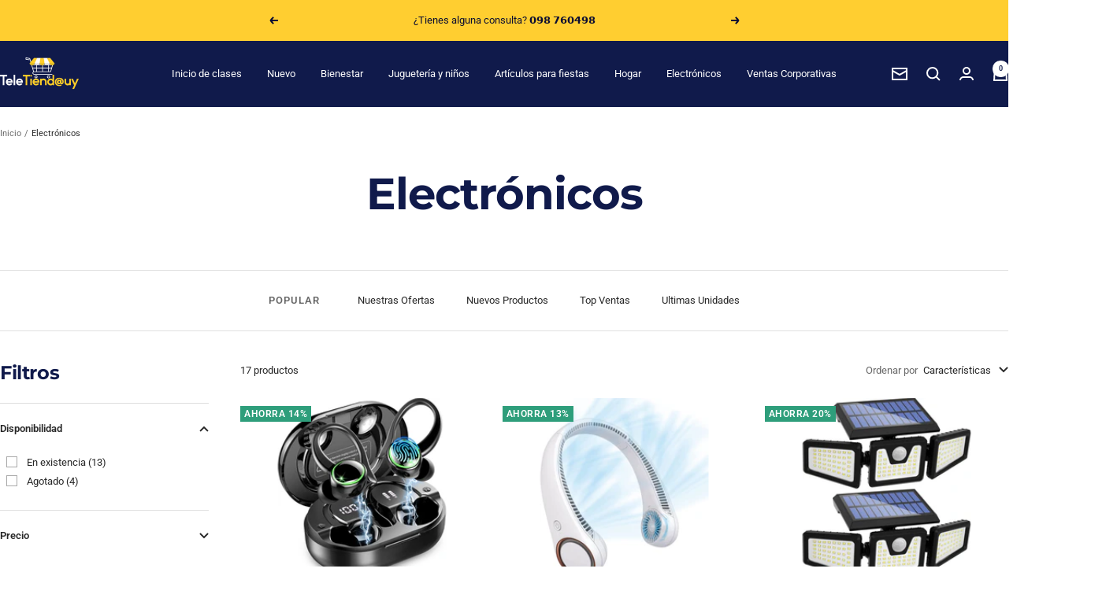

--- FILE ---
content_type: text/html; charset=utf-8
request_url: https://www.teletiendauy.com/collections/aire-libre-y-jardin
body_size: 27943
content:
<!doctype html><html class="no-js" lang="es" dir="ltr">
  <head>
    <meta charset="utf-8">
    <meta name="viewport" content="width=device-width, initial-scale=1.0, height=device-height, minimum-scale=1.0, maximum-scale=1.0">
    <meta name="theme-color" content="#101a4b">

    <title>Electrónicos</title><link rel="canonical" href="https://www.teletiendauy.com/collections/aire-libre-y-jardin"><link rel="shortcut icon" href="//www.teletiendauy.com/cdn/shop/files/logo_teletienda_cr-2_41cfb6ce-43e9-44bc-ae21-3fe951fc6486.png?v=1653420455&width=96" type="image/png"><link rel="preconnect" href="https://cdn.shopify.com">
    <link rel="dns-prefetch" href="https://productreviews.shopifycdn.com">
    <link rel="dns-prefetch" href="https://www.google-analytics.com"><link rel="preconnect" href="https://fonts.shopifycdn.com" crossorigin><link rel="preload" as="style" href="//www.teletiendauy.com/cdn/shop/t/11/assets/theme.css?v=63478811914582994961753992151">
    <link rel="preload" as="script" href="//www.teletiendauy.com/cdn/shop/t/11/assets/vendor.js?v=32643890569905814191753992151">
    <link rel="preload" as="script" href="//www.teletiendauy.com/cdn/shop/t/11/assets/theme.js?v=13336148083894211201753992151"><meta property="og:type" content="website">
  <meta property="og:title" content="Electrónicos"><meta property="og:image" content="http://www.teletiendauy.com/cdn/shop/collections/banner-airelibre_resultado.webp?v=1712924709&width=1024">
  <meta property="og:image:secure_url" content="https://www.teletiendauy.com/cdn/shop/collections/banner-airelibre_resultado.webp?v=1712924709&width=1024">
  <meta property="og:image:width" content="1600">
  <meta property="og:image:height" content="450"><meta property="og:url" content="https://www.teletiendauy.com/collections/aire-libre-y-jardin">
<meta property="og:site_name" content="Teletiendauy"><meta name="twitter:card" content="summary"><meta name="twitter:title" content="Electrónicos">
  <meta name="twitter:description" content=""><meta name="twitter:image" content="https://www.teletiendauy.com/cdn/shop/collections/banner-airelibre_resultado.webp?v=1712924709&width=1200">
  <meta name="twitter:image:alt" content="Productos para el aire libre y jardín">
    <script type="application/ld+json">
  {
    "@context": "https://schema.org",
    "@type": "BreadcrumbList",
    "itemListElement": [{
        "@type": "ListItem",
        "position": 1,
        "name": "Inicio",
        "item": "https://www.teletiendauy.com"
      },{
            "@type": "ListItem",
            "position": 2,
            "name": "Electrónicos",
            "item": "https://www.teletiendauy.com/collections/aire-libre-y-jardin"
          }]
  }
</script>
    <link rel="preload" href="//www.teletiendauy.com/cdn/fonts/montserrat/montserrat_n7.3c434e22befd5c18a6b4afadb1e3d77c128c7939.woff2" as="font" type="font/woff2" crossorigin><link rel="preload" href="//www.teletiendauy.com/cdn/fonts/roboto/roboto_n4.2019d890f07b1852f56ce63ba45b2db45d852cba.woff2" as="font" type="font/woff2" crossorigin><style>
  /* Typography (heading) */
  @font-face {
  font-family: Montserrat;
  font-weight: 700;
  font-style: normal;
  font-display: swap;
  src: url("//www.teletiendauy.com/cdn/fonts/montserrat/montserrat_n7.3c434e22befd5c18a6b4afadb1e3d77c128c7939.woff2") format("woff2"),
       url("//www.teletiendauy.com/cdn/fonts/montserrat/montserrat_n7.5d9fa6e2cae713c8fb539a9876489d86207fe957.woff") format("woff");
}

@font-face {
  font-family: Montserrat;
  font-weight: 700;
  font-style: italic;
  font-display: swap;
  src: url("//www.teletiendauy.com/cdn/fonts/montserrat/montserrat_i7.a0d4a463df4f146567d871890ffb3c80408e7732.woff2") format("woff2"),
       url("//www.teletiendauy.com/cdn/fonts/montserrat/montserrat_i7.f6ec9f2a0681acc6f8152c40921d2a4d2e1a2c78.woff") format("woff");
}

/* Typography (body) */
  @font-face {
  font-family: Roboto;
  font-weight: 400;
  font-style: normal;
  font-display: swap;
  src: url("//www.teletiendauy.com/cdn/fonts/roboto/roboto_n4.2019d890f07b1852f56ce63ba45b2db45d852cba.woff2") format("woff2"),
       url("//www.teletiendauy.com/cdn/fonts/roboto/roboto_n4.238690e0007583582327135619c5f7971652fa9d.woff") format("woff");
}

@font-face {
  font-family: Roboto;
  font-weight: 400;
  font-style: italic;
  font-display: swap;
  src: url("//www.teletiendauy.com/cdn/fonts/roboto/roboto_i4.57ce898ccda22ee84f49e6b57ae302250655e2d4.woff2") format("woff2"),
       url("//www.teletiendauy.com/cdn/fonts/roboto/roboto_i4.b21f3bd061cbcb83b824ae8c7671a82587b264bf.woff") format("woff");
}

@font-face {
  font-family: Roboto;
  font-weight: 600;
  font-style: normal;
  font-display: swap;
  src: url("//www.teletiendauy.com/cdn/fonts/roboto/roboto_n6.3d305d5382545b48404c304160aadee38c90ef9d.woff2") format("woff2"),
       url("//www.teletiendauy.com/cdn/fonts/roboto/roboto_n6.bb37be020157f87e181e5489d5e9137ad60c47a2.woff") format("woff");
}

@font-face {
  font-family: Roboto;
  font-weight: 600;
  font-style: italic;
  font-display: swap;
  src: url("//www.teletiendauy.com/cdn/fonts/roboto/roboto_i6.ebd6b6733fb2b030d60cbf61316511a7ffd82fb3.woff2") format("woff2"),
       url("//www.teletiendauy.com/cdn/fonts/roboto/roboto_i6.1363905a6d5249605bc5e0f859663ffe95ac3bed.woff") format("woff");
}

:root {--heading-color: 16, 26, 75;
    --text-color: 40, 40, 40;
    --background: 255, 255, 255;
    --secondary-background: 245, 245, 245;
    --border-color: 223, 223, 223;
    --border-color-darker: 169, 169, 169;
    --success-color: 46, 158, 123;
    --success-background: 213, 236, 229;
    --error-color: 222, 42, 42;
    --error-background: 253, 240, 240;
    --primary-button-background: 16, 26, 75;
    --primary-button-text-color: 255, 255, 255;
    --secondary-button-background: 255, 206, 48;
    --secondary-button-text-color: 40, 40, 40;
    --product-star-rating: 255, 206, 48;
    --product-on-sale-accent: 46, 158, 123;
    --product-sold-out-accent: 153, 153, 153;
    --product-custom-label-background: 16, 26, 75;
    --product-custom-label-text-color: 255, 255, 255;
    --product-custom-label-2-background: 255, 206, 48;
    --product-custom-label-2-text-color: 0, 0, 0;
    --product-low-stock-text-color: 222, 42, 42;
    --product-in-stock-text-color: 46, 158, 123;
    --loading-bar-background: 40, 40, 40;

    /* We duplicate some "base" colors as root colors, which is useful to use on drawer elements or popover without. Those should not be overridden to avoid issues */
    --root-heading-color: 16, 26, 75;
    --root-text-color: 40, 40, 40;
    --root-background: 255, 255, 255;
    --root-border-color: 223, 223, 223;
    --root-primary-button-background: 16, 26, 75;
    --root-primary-button-text-color: 255, 255, 255;

    --base-font-size: 13px;
    --heading-font-family: Montserrat, sans-serif;
    --heading-font-weight: 700;
    --heading-font-style: normal;
    --heading-text-transform: normal;
    --text-font-family: Roboto, sans-serif;
    --text-font-weight: 400;
    --text-font-style: normal;
    --text-font-bold-weight: 600;

    /* Typography (font size) */
    --heading-xxsmall-font-size: 11px;
    --heading-xsmall-font-size: 11px;
    --heading-small-font-size: 12px;
    --heading-large-font-size: 36px;
    --heading-h1-font-size: 36px;
    --heading-h2-font-size: 30px;
    --heading-h3-font-size: 26px;
    --heading-h4-font-size: 24px;
    --heading-h5-font-size: 20px;
    --heading-h6-font-size: 16px;

    /* Control the look and feel of the theme by changing radius of various elements */
    --button-border-radius: 0px;
    --block-border-radius: 0px;
    --block-border-radius-reduced: 0px;
    --color-swatch-border-radius: 0px;

    /* Button size */
    --button-height: 48px;
    --button-small-height: 40px;

    /* Form related */
    --form-input-field-height: 48px;
    --form-input-gap: 16px;
    --form-submit-margin: 24px;

    /* Product listing related variables */
    --product-list-block-spacing: 32px;

    /* Video related */
    --play-button-background: 255, 255, 255;
    --play-button-arrow: 40, 40, 40;

    /* RTL support */
    --transform-logical-flip: 1;
    --transform-origin-start: left;
    --transform-origin-end: right;

    /* Other */
    --zoom-cursor-svg-url: url(//www.teletiendauy.com/cdn/shop/t/11/assets/zoom-cursor.svg?v=39908859784506347231753992165);
    --arrow-right-svg-url: url(//www.teletiendauy.com/cdn/shop/t/11/assets/arrow-right.svg?v=40046868119262634591753992165);
    --arrow-left-svg-url: url(//www.teletiendauy.com/cdn/shop/t/11/assets/arrow-left.svg?v=158856395986752206651753992165);

    /* Some useful variables that we can reuse in our CSS. Some explanation are needed for some of them:
       - container-max-width-minus-gutters: represents the container max width without the edge gutters
       - container-outer-width: considering the screen width, represent all the space outside the container
       - container-outer-margin: same as container-outer-width but get set to 0 inside a container
       - container-inner-width: the effective space inside the container (minus gutters)
       - grid-column-width: represents the width of a single column of the grid
       - vertical-breather: this is a variable that defines the global "spacing" between sections, and inside the section
                            to create some "breath" and minimum spacing
     */
    --container-max-width: 1600px;
    --container-gutter: 24px;
    --container-max-width-minus-gutters: calc(var(--container-max-width) - (var(--container-gutter)) * 2);
    --container-outer-width: max(calc((100vw - var(--container-max-width-minus-gutters)) / 2), var(--container-gutter));
    --container-outer-margin: var(--container-outer-width);
    --container-inner-width: calc(100vw - var(--container-outer-width) * 2);

    --grid-column-count: 10;
    --grid-gap: 24px;
    --grid-column-width: calc((100vw - var(--container-outer-width) * 2 - var(--grid-gap) * (var(--grid-column-count) - 1)) / var(--grid-column-count));

    --vertical-breather: 28px;
    --vertical-breather-tight: 28px;

    /* Shopify related variables */
    --payment-terms-background-color: #ffffff;
  }

  @media screen and (min-width: 741px) {
    :root {
      --container-gutter: 40px;
      --grid-column-count: 20;
      --vertical-breather: 40px;
      --vertical-breather-tight: 40px;

      /* Typography (font size) */
      --heading-xsmall-font-size: 12px;
      --heading-small-font-size: 13px;
      --heading-large-font-size: 52px;
      --heading-h1-font-size: 48px;
      --heading-h2-font-size: 38px;
      --heading-h3-font-size: 32px;
      --heading-h4-font-size: 24px;
      --heading-h5-font-size: 20px;
      --heading-h6-font-size: 18px;

      /* Form related */
      --form-input-field-height: 52px;
      --form-submit-margin: 32px;

      /* Button size */
      --button-height: 52px;
      --button-small-height: 44px;
    }
  }

  @media screen and (min-width: 1200px) {
    :root {
      --vertical-breather: 48px;
      --vertical-breather-tight: 48px;
      --product-list-block-spacing: 48px;

      /* Typography */
      --heading-large-font-size: 64px;
      --heading-h1-font-size: 56px;
      --heading-h2-font-size: 48px;
      --heading-h3-font-size: 36px;
      --heading-h4-font-size: 30px;
      --heading-h5-font-size: 24px;
      --heading-h6-font-size: 18px;
    }
  }

  @media screen and (min-width: 1600px) {
    :root {
      --vertical-breather: 48px;
      --vertical-breather-tight: 48px;
    }
  }
</style>
    <script>
  // This allows to expose several variables to the global scope, to be used in scripts
  window.themeVariables = {
    settings: {
      direction: "ltr",
      pageType: "collection",
      cartCount: 0,
      moneyFormat: "${{amount_with_comma_separator}}",
      moneyWithCurrencyFormat: "${{amount_with_comma_separator}} UYU",
      showVendor: false,
      discountMode: "percentage",
      currencyCodeEnabled: true,
      cartType: "message",
      cartCurrency: "UYU",
      mobileZoomFactor: 2.5
    },

    routes: {
      host: "www.teletiendauy.com",
      rootUrl: "\/",
      rootUrlWithoutSlash: '',
      cartUrl: "\/cart",
      cartAddUrl: "\/cart\/add",
      cartChangeUrl: "\/cart\/change",
      searchUrl: "\/search",
      predictiveSearchUrl: "\/search\/suggest",
      productRecommendationsUrl: "\/recommendations\/products"
    },

    strings: {
      accessibilityDelete: "Borrar",
      accessibilityClose: "Cerrar",
      collectionSoldOut: "Agotado",
      collectionDiscount: "Ahorra @savings@",
      productSalePrice: "Precio de venta",
      productRegularPrice: "Precio normal",
      productFormUnavailable: "No disponible",
      productFormSoldOut: "Agotado",
      productFormPreOrder: "Reservar",
      productFormAddToCart: "Añadir a la cesta",
      searchNoResults: "No se han encontrado resultados.",
      searchNewSearch: "Nueva búsqueda",
      searchProducts: "Productos",
      searchArticles: "Diario",
      searchPages: "Páginas",
      searchCollections: "Collecciones",
      cartViewCart: "Ver carrito",
      cartItemAdded: "¡Articulo añadido a su cesta!",
      cartItemAddedShort: "¡Agregado a su carrito!",
      cartAddOrderNote: "Añadir nota de pedido",
      cartEditOrderNote: "Modificar nota de pedido",
      shippingEstimatorNoResults: "Lo sentimos, no realizamos envíos a su dirección",
      shippingEstimatorOneResult: "Hay una tarifa de envío para su dirección:",
      shippingEstimatorMultipleResults: "Hay varias tarifas de envío para su dirección:",
      shippingEstimatorError: "Se ha producido uno o más errores al recuperar las tarifas de envío:"
    },

    libs: {
      flickity: "\/\/www.teletiendauy.com\/cdn\/shop\/t\/11\/assets\/flickity.js?v=176646718982628074891753992151",
      photoswipe: "\/\/www.teletiendauy.com\/cdn\/shop\/t\/11\/assets\/photoswipe.js?v=132268647426145925301753992151",
      qrCode: "\/\/www.teletiendauy.com\/cdn\/shopifycloud\/storefront\/assets\/themes_support\/vendor\/qrcode-3f2b403b.js"
    },

    breakpoints: {
      phone: 'screen and (max-width: 740px)',
      tablet: 'screen and (min-width: 741px) and (max-width: 999px)',
      tabletAndUp: 'screen and (min-width: 741px)',
      pocket: 'screen and (max-width: 999px)',
      lap: 'screen and (min-width: 1000px) and (max-width: 1199px)',
      lapAndUp: 'screen and (min-width: 1000px)',
      desktop: 'screen and (min-width: 1200px)',
      wide: 'screen and (min-width: 1400px)'
    }
  };

  window.addEventListener('pageshow', async () => {
    const cartContent = await (await fetch(`${window.themeVariables.routes.cartUrl}.js`, {cache: 'reload'})).json();
    document.documentElement.dispatchEvent(new CustomEvent('cart:refresh', {detail: {cart: cartContent}}));
  });

  if ('noModule' in HTMLScriptElement.prototype) {
    // Old browsers (like IE) that does not support module will be considered as if not executing JS at all
    document.documentElement.className = document.documentElement.className.replace('no-js', 'js');

    requestAnimationFrame(() => {
      const viewportHeight = (window.visualViewport ? window.visualViewport.height : document.documentElement.clientHeight);
      document.documentElement.style.setProperty('--window-height',viewportHeight + 'px');
    });
  }</script>

    <link rel="stylesheet" href="//www.teletiendauy.com/cdn/shop/t/11/assets/theme.css?v=63478811914582994961753992151">

    <script src="//www.teletiendauy.com/cdn/shop/t/11/assets/vendor.js?v=32643890569905814191753992151" defer></script>
    <script src="//www.teletiendauy.com/cdn/shop/t/11/assets/theme.js?v=13336148083894211201753992151" defer></script>
    <script src="//www.teletiendauy.com/cdn/shop/t/11/assets/custom.js?v=167639537848865775061753992151" defer></script>

    <script>window.performance && window.performance.mark && window.performance.mark('shopify.content_for_header.start');</script><meta name="facebook-domain-verification" content="xwkduddgjpmgnwuwo0mqbn0izc7upg">
<meta name="facebook-domain-verification" content="zs5egcvr51vj0v9vf5ssaf99ze2pcx">
<meta name="facebook-domain-verification" content="aku9t6cy39efbesl7oh9rfc5v6vp9x">
<meta name="google-site-verification" content="TelD-mNsW94khdUmLEX_XjvJMfxpCjWcJyrfZNOsSik">
<meta id="shopify-digital-wallet" name="shopify-digital-wallet" content="/53927837867/digital_wallets/dialog">
<link rel="alternate" type="application/atom+xml" title="Feed" href="/collections/aire-libre-y-jardin.atom" />
<link rel="alternate" type="application/json+oembed" href="https://www.teletiendauy.com/collections/aire-libre-y-jardin.oembed">
<script async="async" src="/checkouts/internal/preloads.js?locale=es-UY"></script>
<script id="shopify-features" type="application/json">{"accessToken":"b02cb770203cfd0c6bc7dc96a30e1431","betas":["rich-media-storefront-analytics"],"domain":"www.teletiendauy.com","predictiveSearch":true,"shopId":53927837867,"locale":"es"}</script>
<script>var Shopify = Shopify || {};
Shopify.shop = "teletiendauy.myshopify.com";
Shopify.locale = "es";
Shopify.currency = {"active":"UYU","rate":"1.0"};
Shopify.country = "UY";
Shopify.theme = {"name":"Copia actualizada de Copia actualizada de Nueva...","id":146616746155,"schema_name":"Focal","schema_version":"12.7.0","theme_store_id":714,"role":"main"};
Shopify.theme.handle = "null";
Shopify.theme.style = {"id":null,"handle":null};
Shopify.cdnHost = "www.teletiendauy.com/cdn";
Shopify.routes = Shopify.routes || {};
Shopify.routes.root = "/";</script>
<script type="module">!function(o){(o.Shopify=o.Shopify||{}).modules=!0}(window);</script>
<script>!function(o){function n(){var o=[];function n(){o.push(Array.prototype.slice.apply(arguments))}return n.q=o,n}var t=o.Shopify=o.Shopify||{};t.loadFeatures=n(),t.autoloadFeatures=n()}(window);</script>
<script id="shop-js-analytics" type="application/json">{"pageType":"collection"}</script>
<script defer="defer" async type="module" src="//www.teletiendauy.com/cdn/shopifycloud/shop-js/modules/v2/client.init-shop-cart-sync_2Gr3Q33f.es.esm.js"></script>
<script defer="defer" async type="module" src="//www.teletiendauy.com/cdn/shopifycloud/shop-js/modules/v2/chunk.common_noJfOIa7.esm.js"></script>
<script defer="defer" async type="module" src="//www.teletiendauy.com/cdn/shopifycloud/shop-js/modules/v2/chunk.modal_Deo2FJQo.esm.js"></script>
<script type="module">
  await import("//www.teletiendauy.com/cdn/shopifycloud/shop-js/modules/v2/client.init-shop-cart-sync_2Gr3Q33f.es.esm.js");
await import("//www.teletiendauy.com/cdn/shopifycloud/shop-js/modules/v2/chunk.common_noJfOIa7.esm.js");
await import("//www.teletiendauy.com/cdn/shopifycloud/shop-js/modules/v2/chunk.modal_Deo2FJQo.esm.js");

  window.Shopify.SignInWithShop?.initShopCartSync?.({"fedCMEnabled":true,"windoidEnabled":true});

</script>
<script>(function() {
  var isLoaded = false;
  function asyncLoad() {
    if (isLoaded) return;
    isLoaded = true;
    var urls = ["https:\/\/a.mailmunch.co\/widgets\/site-902704-1b124cec4dcec1b9d03729d46f49b6c19335597e.js?shop=teletiendauy.myshopify.com"];
    for (var i = 0; i < urls.length; i++) {
      var s = document.createElement('script');
      s.type = 'text/javascript';
      s.async = true;
      s.src = urls[i];
      var x = document.getElementsByTagName('script')[0];
      x.parentNode.insertBefore(s, x);
    }
  };
  if(window.attachEvent) {
    window.attachEvent('onload', asyncLoad);
  } else {
    window.addEventListener('load', asyncLoad, false);
  }
})();</script>
<script id="__st">var __st={"a":53927837867,"offset":-10800,"reqid":"ea813a1f-62bc-4896-87fb-19d28e9cc686-1769202555","pageurl":"www.teletiendauy.com\/collections\/aire-libre-y-jardin","u":"ad4fe93c7a4f","p":"collection","rtyp":"collection","rid":265942565035};</script>
<script>window.ShopifyPaypalV4VisibilityTracking = true;</script>
<script id="captcha-bootstrap">!function(){'use strict';const t='contact',e='account',n='new_comment',o=[[t,t],['blogs',n],['comments',n],[t,'customer']],c=[[e,'customer_login'],[e,'guest_login'],[e,'recover_customer_password'],[e,'create_customer']],r=t=>t.map((([t,e])=>`form[action*='/${t}']:not([data-nocaptcha='true']) input[name='form_type'][value='${e}']`)).join(','),a=t=>()=>t?[...document.querySelectorAll(t)].map((t=>t.form)):[];function s(){const t=[...o],e=r(t);return a(e)}const i='password',u='form_key',d=['recaptcha-v3-token','g-recaptcha-response','h-captcha-response',i],f=()=>{try{return window.sessionStorage}catch{return}},m='__shopify_v',_=t=>t.elements[u];function p(t,e,n=!1){try{const o=window.sessionStorage,c=JSON.parse(o.getItem(e)),{data:r}=function(t){const{data:e,action:n}=t;return t[m]||n?{data:e,action:n}:{data:t,action:n}}(c);for(const[e,n]of Object.entries(r))t.elements[e]&&(t.elements[e].value=n);n&&o.removeItem(e)}catch(o){console.error('form repopulation failed',{error:o})}}const l='form_type',E='cptcha';function T(t){t.dataset[E]=!0}const w=window,h=w.document,L='Shopify',v='ce_forms',y='captcha';let A=!1;((t,e)=>{const n=(g='f06e6c50-85a8-45c8-87d0-21a2b65856fe',I='https://cdn.shopify.com/shopifycloud/storefront-forms-hcaptcha/ce_storefront_forms_captcha_hcaptcha.v1.5.2.iife.js',D={infoText:'Protegido por hCaptcha',privacyText:'Privacidad',termsText:'Términos'},(t,e,n)=>{const o=w[L][v],c=o.bindForm;if(c)return c(t,g,e,D).then(n);var r;o.q.push([[t,g,e,D],n]),r=I,A||(h.body.append(Object.assign(h.createElement('script'),{id:'captcha-provider',async:!0,src:r})),A=!0)});var g,I,D;w[L]=w[L]||{},w[L][v]=w[L][v]||{},w[L][v].q=[],w[L][y]=w[L][y]||{},w[L][y].protect=function(t,e){n(t,void 0,e),T(t)},Object.freeze(w[L][y]),function(t,e,n,w,h,L){const[v,y,A,g]=function(t,e,n){const i=e?o:[],u=t?c:[],d=[...i,...u],f=r(d),m=r(i),_=r(d.filter((([t,e])=>n.includes(e))));return[a(f),a(m),a(_),s()]}(w,h,L),I=t=>{const e=t.target;return e instanceof HTMLFormElement?e:e&&e.form},D=t=>v().includes(t);t.addEventListener('submit',(t=>{const e=I(t);if(!e)return;const n=D(e)&&!e.dataset.hcaptchaBound&&!e.dataset.recaptchaBound,o=_(e),c=g().includes(e)&&(!o||!o.value);(n||c)&&t.preventDefault(),c&&!n&&(function(t){try{if(!f())return;!function(t){const e=f();if(!e)return;const n=_(t);if(!n)return;const o=n.value;o&&e.removeItem(o)}(t);const e=Array.from(Array(32),(()=>Math.random().toString(36)[2])).join('');!function(t,e){_(t)||t.append(Object.assign(document.createElement('input'),{type:'hidden',name:u})),t.elements[u].value=e}(t,e),function(t,e){const n=f();if(!n)return;const o=[...t.querySelectorAll(`input[type='${i}']`)].map((({name:t})=>t)),c=[...d,...o],r={};for(const[a,s]of new FormData(t).entries())c.includes(a)||(r[a]=s);n.setItem(e,JSON.stringify({[m]:1,action:t.action,data:r}))}(t,e)}catch(e){console.error('failed to persist form',e)}}(e),e.submit())}));const S=(t,e)=>{t&&!t.dataset[E]&&(n(t,e.some((e=>e===t))),T(t))};for(const o of['focusin','change'])t.addEventListener(o,(t=>{const e=I(t);D(e)&&S(e,y())}));const B=e.get('form_key'),M=e.get(l),P=B&&M;t.addEventListener('DOMContentLoaded',(()=>{const t=y();if(P)for(const e of t)e.elements[l].value===M&&p(e,B);[...new Set([...A(),...v().filter((t=>'true'===t.dataset.shopifyCaptcha))])].forEach((e=>S(e,t)))}))}(h,new URLSearchParams(w.location.search),n,t,e,['guest_login'])})(!0,!0)}();</script>
<script integrity="sha256-4kQ18oKyAcykRKYeNunJcIwy7WH5gtpwJnB7kiuLZ1E=" data-source-attribution="shopify.loadfeatures" defer="defer" src="//www.teletiendauy.com/cdn/shopifycloud/storefront/assets/storefront/load_feature-a0a9edcb.js" crossorigin="anonymous"></script>
<script data-source-attribution="shopify.dynamic_checkout.dynamic.init">var Shopify=Shopify||{};Shopify.PaymentButton=Shopify.PaymentButton||{isStorefrontPortableWallets:!0,init:function(){window.Shopify.PaymentButton.init=function(){};var t=document.createElement("script");t.src="https://www.teletiendauy.com/cdn/shopifycloud/portable-wallets/latest/portable-wallets.es.js",t.type="module",document.head.appendChild(t)}};
</script>
<script data-source-attribution="shopify.dynamic_checkout.buyer_consent">
  function portableWalletsHideBuyerConsent(e){var t=document.getElementById("shopify-buyer-consent"),n=document.getElementById("shopify-subscription-policy-button");t&&n&&(t.classList.add("hidden"),t.setAttribute("aria-hidden","true"),n.removeEventListener("click",e))}function portableWalletsShowBuyerConsent(e){var t=document.getElementById("shopify-buyer-consent"),n=document.getElementById("shopify-subscription-policy-button");t&&n&&(t.classList.remove("hidden"),t.removeAttribute("aria-hidden"),n.addEventListener("click",e))}window.Shopify?.PaymentButton&&(window.Shopify.PaymentButton.hideBuyerConsent=portableWalletsHideBuyerConsent,window.Shopify.PaymentButton.showBuyerConsent=portableWalletsShowBuyerConsent);
</script>
<script data-source-attribution="shopify.dynamic_checkout.cart.bootstrap">document.addEventListener("DOMContentLoaded",(function(){function t(){return document.querySelector("shopify-accelerated-checkout-cart, shopify-accelerated-checkout")}if(t())Shopify.PaymentButton.init();else{new MutationObserver((function(e,n){t()&&(Shopify.PaymentButton.init(),n.disconnect())})).observe(document.body,{childList:!0,subtree:!0})}}));
</script>

<script>window.performance && window.performance.mark && window.performance.mark('shopify.content_for_header.end');</script>
  <link href="https://monorail-edge.shopifysvc.com" rel="dns-prefetch">
<script>(function(){if ("sendBeacon" in navigator && "performance" in window) {try {var session_token_from_headers = performance.getEntriesByType('navigation')[0].serverTiming.find(x => x.name == '_s').description;} catch {var session_token_from_headers = undefined;}var session_cookie_matches = document.cookie.match(/_shopify_s=([^;]*)/);var session_token_from_cookie = session_cookie_matches && session_cookie_matches.length === 2 ? session_cookie_matches[1] : "";var session_token = session_token_from_headers || session_token_from_cookie || "";function handle_abandonment_event(e) {var entries = performance.getEntries().filter(function(entry) {return /monorail-edge.shopifysvc.com/.test(entry.name);});if (!window.abandonment_tracked && entries.length === 0) {window.abandonment_tracked = true;var currentMs = Date.now();var navigation_start = performance.timing.navigationStart;var payload = {shop_id: 53927837867,url: window.location.href,navigation_start,duration: currentMs - navigation_start,session_token,page_type: "collection"};window.navigator.sendBeacon("https://monorail-edge.shopifysvc.com/v1/produce", JSON.stringify({schema_id: "online_store_buyer_site_abandonment/1.1",payload: payload,metadata: {event_created_at_ms: currentMs,event_sent_at_ms: currentMs}}));}}window.addEventListener('pagehide', handle_abandonment_event);}}());</script>
<script id="web-pixels-manager-setup">(function e(e,d,r,n,o){if(void 0===o&&(o={}),!Boolean(null===(a=null===(i=window.Shopify)||void 0===i?void 0:i.analytics)||void 0===a?void 0:a.replayQueue)){var i,a;window.Shopify=window.Shopify||{};var t=window.Shopify;t.analytics=t.analytics||{};var s=t.analytics;s.replayQueue=[],s.publish=function(e,d,r){return s.replayQueue.push([e,d,r]),!0};try{self.performance.mark("wpm:start")}catch(e){}var l=function(){var e={modern:/Edge?\/(1{2}[4-9]|1[2-9]\d|[2-9]\d{2}|\d{4,})\.\d+(\.\d+|)|Firefox\/(1{2}[4-9]|1[2-9]\d|[2-9]\d{2}|\d{4,})\.\d+(\.\d+|)|Chrom(ium|e)\/(9{2}|\d{3,})\.\d+(\.\d+|)|(Maci|X1{2}).+ Version\/(15\.\d+|(1[6-9]|[2-9]\d|\d{3,})\.\d+)([,.]\d+|)( \(\w+\)|)( Mobile\/\w+|) Safari\/|Chrome.+OPR\/(9{2}|\d{3,})\.\d+\.\d+|(CPU[ +]OS|iPhone[ +]OS|CPU[ +]iPhone|CPU IPhone OS|CPU iPad OS)[ +]+(15[._]\d+|(1[6-9]|[2-9]\d|\d{3,})[._]\d+)([._]\d+|)|Android:?[ /-](13[3-9]|1[4-9]\d|[2-9]\d{2}|\d{4,})(\.\d+|)(\.\d+|)|Android.+Firefox\/(13[5-9]|1[4-9]\d|[2-9]\d{2}|\d{4,})\.\d+(\.\d+|)|Android.+Chrom(ium|e)\/(13[3-9]|1[4-9]\d|[2-9]\d{2}|\d{4,})\.\d+(\.\d+|)|SamsungBrowser\/([2-9]\d|\d{3,})\.\d+/,legacy:/Edge?\/(1[6-9]|[2-9]\d|\d{3,})\.\d+(\.\d+|)|Firefox\/(5[4-9]|[6-9]\d|\d{3,})\.\d+(\.\d+|)|Chrom(ium|e)\/(5[1-9]|[6-9]\d|\d{3,})\.\d+(\.\d+|)([\d.]+$|.*Safari\/(?![\d.]+ Edge\/[\d.]+$))|(Maci|X1{2}).+ Version\/(10\.\d+|(1[1-9]|[2-9]\d|\d{3,})\.\d+)([,.]\d+|)( \(\w+\)|)( Mobile\/\w+|) Safari\/|Chrome.+OPR\/(3[89]|[4-9]\d|\d{3,})\.\d+\.\d+|(CPU[ +]OS|iPhone[ +]OS|CPU[ +]iPhone|CPU IPhone OS|CPU iPad OS)[ +]+(10[._]\d+|(1[1-9]|[2-9]\d|\d{3,})[._]\d+)([._]\d+|)|Android:?[ /-](13[3-9]|1[4-9]\d|[2-9]\d{2}|\d{4,})(\.\d+|)(\.\d+|)|Mobile Safari.+OPR\/([89]\d|\d{3,})\.\d+\.\d+|Android.+Firefox\/(13[5-9]|1[4-9]\d|[2-9]\d{2}|\d{4,})\.\d+(\.\d+|)|Android.+Chrom(ium|e)\/(13[3-9]|1[4-9]\d|[2-9]\d{2}|\d{4,})\.\d+(\.\d+|)|Android.+(UC? ?Browser|UCWEB|U3)[ /]?(15\.([5-9]|\d{2,})|(1[6-9]|[2-9]\d|\d{3,})\.\d+)\.\d+|SamsungBrowser\/(5\.\d+|([6-9]|\d{2,})\.\d+)|Android.+MQ{2}Browser\/(14(\.(9|\d{2,})|)|(1[5-9]|[2-9]\d|\d{3,})(\.\d+|))(\.\d+|)|K[Aa][Ii]OS\/(3\.\d+|([4-9]|\d{2,})\.\d+)(\.\d+|)/},d=e.modern,r=e.legacy,n=navigator.userAgent;return n.match(d)?"modern":n.match(r)?"legacy":"unknown"}(),u="modern"===l?"modern":"legacy",c=(null!=n?n:{modern:"",legacy:""})[u],f=function(e){return[e.baseUrl,"/wpm","/b",e.hashVersion,"modern"===e.buildTarget?"m":"l",".js"].join("")}({baseUrl:d,hashVersion:r,buildTarget:u}),m=function(e){var d=e.version,r=e.bundleTarget,n=e.surface,o=e.pageUrl,i=e.monorailEndpoint;return{emit:function(e){var a=e.status,t=e.errorMsg,s=(new Date).getTime(),l=JSON.stringify({metadata:{event_sent_at_ms:s},events:[{schema_id:"web_pixels_manager_load/3.1",payload:{version:d,bundle_target:r,page_url:o,status:a,surface:n,error_msg:t},metadata:{event_created_at_ms:s}}]});if(!i)return console&&console.warn&&console.warn("[Web Pixels Manager] No Monorail endpoint provided, skipping logging."),!1;try{return self.navigator.sendBeacon.bind(self.navigator)(i,l)}catch(e){}var u=new XMLHttpRequest;try{return u.open("POST",i,!0),u.setRequestHeader("Content-Type","text/plain"),u.send(l),!0}catch(e){return console&&console.warn&&console.warn("[Web Pixels Manager] Got an unhandled error while logging to Monorail."),!1}}}}({version:r,bundleTarget:l,surface:e.surface,pageUrl:self.location.href,monorailEndpoint:e.monorailEndpoint});try{o.browserTarget=l,function(e){var d=e.src,r=e.async,n=void 0===r||r,o=e.onload,i=e.onerror,a=e.sri,t=e.scriptDataAttributes,s=void 0===t?{}:t,l=document.createElement("script"),u=document.querySelector("head"),c=document.querySelector("body");if(l.async=n,l.src=d,a&&(l.integrity=a,l.crossOrigin="anonymous"),s)for(var f in s)if(Object.prototype.hasOwnProperty.call(s,f))try{l.dataset[f]=s[f]}catch(e){}if(o&&l.addEventListener("load",o),i&&l.addEventListener("error",i),u)u.appendChild(l);else{if(!c)throw new Error("Did not find a head or body element to append the script");c.appendChild(l)}}({src:f,async:!0,onload:function(){if(!function(){var e,d;return Boolean(null===(d=null===(e=window.Shopify)||void 0===e?void 0:e.analytics)||void 0===d?void 0:d.initialized)}()){var d=window.webPixelsManager.init(e)||void 0;if(d){var r=window.Shopify.analytics;r.replayQueue.forEach((function(e){var r=e[0],n=e[1],o=e[2];d.publishCustomEvent(r,n,o)})),r.replayQueue=[],r.publish=d.publishCustomEvent,r.visitor=d.visitor,r.initialized=!0}}},onerror:function(){return m.emit({status:"failed",errorMsg:"".concat(f," has failed to load")})},sri:function(e){var d=/^sha384-[A-Za-z0-9+/=]+$/;return"string"==typeof e&&d.test(e)}(c)?c:"",scriptDataAttributes:o}),m.emit({status:"loading"})}catch(e){m.emit({status:"failed",errorMsg:(null==e?void 0:e.message)||"Unknown error"})}}})({shopId: 53927837867,storefrontBaseUrl: "https://www.teletiendauy.com",extensionsBaseUrl: "https://extensions.shopifycdn.com/cdn/shopifycloud/web-pixels-manager",monorailEndpoint: "https://monorail-edge.shopifysvc.com/unstable/produce_batch",surface: "storefront-renderer",enabledBetaFlags: ["2dca8a86"],webPixelsConfigList: [{"id":"543522987","configuration":"{\"config\":\"{\\\"pixel_id\\\":\\\"G-33HQ4N6SC2\\\",\\\"target_country\\\":\\\"UY\\\",\\\"gtag_events\\\":[{\\\"type\\\":\\\"search\\\",\\\"action_label\\\":[\\\"G-33HQ4N6SC2\\\",\\\"AW-310197485\\\/Du4ICK_RsZQZEO359JMB\\\"]},{\\\"type\\\":\\\"begin_checkout\\\",\\\"action_label\\\":[\\\"G-33HQ4N6SC2\\\",\\\"AW-310197485\\\/b1jYCLXRsZQZEO359JMB\\\"]},{\\\"type\\\":\\\"view_item\\\",\\\"action_label\\\":[\\\"G-33HQ4N6SC2\\\",\\\"AW-310197485\\\/EYD_CKzRsZQZEO359JMB\\\",\\\"MC-LBT7FWDG42\\\"]},{\\\"type\\\":\\\"purchase\\\",\\\"action_label\\\":[\\\"G-33HQ4N6SC2\\\",\\\"AW-310197485\\\/2ASuCKbRsZQZEO359JMB\\\",\\\"MC-LBT7FWDG42\\\"]},{\\\"type\\\":\\\"page_view\\\",\\\"action_label\\\":[\\\"G-33HQ4N6SC2\\\",\\\"AW-310197485\\\/yqlSCKnRsZQZEO359JMB\\\",\\\"MC-LBT7FWDG42\\\"]},{\\\"type\\\":\\\"add_payment_info\\\",\\\"action_label\\\":[\\\"G-33HQ4N6SC2\\\",\\\"AW-310197485\\\/I0_dCLjRsZQZEO359JMB\\\"]},{\\\"type\\\":\\\"add_to_cart\\\",\\\"action_label\\\":[\\\"G-33HQ4N6SC2\\\",\\\"AW-310197485\\\/wFW5CLLRsZQZEO359JMB\\\"]}],\\\"enable_monitoring_mode\\\":false}\"}","eventPayloadVersion":"v1","runtimeContext":"OPEN","scriptVersion":"b2a88bafab3e21179ed38636efcd8a93","type":"APP","apiClientId":1780363,"privacyPurposes":[],"dataSharingAdjustments":{"protectedCustomerApprovalScopes":["read_customer_address","read_customer_email","read_customer_name","read_customer_personal_data","read_customer_phone"]}},{"id":"188514475","configuration":"{\"pixel_id\":\"1083331495736554\",\"pixel_type\":\"facebook_pixel\",\"metaapp_system_user_token\":\"-\"}","eventPayloadVersion":"v1","runtimeContext":"OPEN","scriptVersion":"ca16bc87fe92b6042fbaa3acc2fbdaa6","type":"APP","apiClientId":2329312,"privacyPurposes":["ANALYTICS","MARKETING","SALE_OF_DATA"],"dataSharingAdjustments":{"protectedCustomerApprovalScopes":["read_customer_address","read_customer_email","read_customer_name","read_customer_personal_data","read_customer_phone"]}},{"id":"shopify-app-pixel","configuration":"{}","eventPayloadVersion":"v1","runtimeContext":"STRICT","scriptVersion":"0450","apiClientId":"shopify-pixel","type":"APP","privacyPurposes":["ANALYTICS","MARKETING"]},{"id":"shopify-custom-pixel","eventPayloadVersion":"v1","runtimeContext":"LAX","scriptVersion":"0450","apiClientId":"shopify-pixel","type":"CUSTOM","privacyPurposes":["ANALYTICS","MARKETING"]}],isMerchantRequest: false,initData: {"shop":{"name":"Teletiendauy","paymentSettings":{"currencyCode":"UYU"},"myshopifyDomain":"teletiendauy.myshopify.com","countryCode":"UY","storefrontUrl":"https:\/\/www.teletiendauy.com"},"customer":null,"cart":null,"checkout":null,"productVariants":[],"purchasingCompany":null},},"https://www.teletiendauy.com/cdn","fcfee988w5aeb613cpc8e4bc33m6693e112",{"modern":"","legacy":""},{"shopId":"53927837867","storefrontBaseUrl":"https:\/\/www.teletiendauy.com","extensionBaseUrl":"https:\/\/extensions.shopifycdn.com\/cdn\/shopifycloud\/web-pixels-manager","surface":"storefront-renderer","enabledBetaFlags":"[\"2dca8a86\"]","isMerchantRequest":"false","hashVersion":"fcfee988w5aeb613cpc8e4bc33m6693e112","publish":"custom","events":"[[\"page_viewed\",{}],[\"collection_viewed\",{\"collection\":{\"id\":\"265942565035\",\"title\":\"Electrónicos\",\"productVariants\":[{\"price\":{\"amount\":1890.0,\"currencyCode\":\"UYU\"},\"product\":{\"title\":\"Auriculares Bluetooth Con Cancelación De Ruido\",\"vendor\":\"Teletiendauy\",\"id\":\"7942127911083\",\"untranslatedTitle\":\"Auriculares Bluetooth Con Cancelación De Ruido\",\"url\":\"\/products\/auriculares-bluetooth-con-cancelacion-de-ruido\",\"type\":\"Auriculares Inahalambricos\"},\"id\":\"43633378656427\",\"image\":{\"src\":\"\/\/www.teletiendauy.com\/cdn\/shop\/files\/auricularesnuevos.jpg?v=1729090256\"},\"sku\":\"\",\"title\":\"Default Title\",\"untranslatedTitle\":\"Default Title\"},{\"price\":{\"amount\":2790.0,\"currencyCode\":\"UYU\"},\"product\":{\"title\":\"Ventilador De Cuello Sin Aspas 78 Salidas de Aire\",\"vendor\":\"Teletiendauy\",\"id\":\"7490513535147\",\"untranslatedTitle\":\"Ventilador De Cuello Sin Aspas 78 Salidas de Aire\",\"url\":\"\/products\/ventilador-de-cuello-sin-aspas-70-salidas-aire\",\"type\":\"Aire portatil cuello\"},\"id\":\"42273000587435\",\"image\":{\"src\":\"\/\/www.teletiendauy.com\/cdn\/shop\/files\/airecuello.jpg?v=1733081435\"},\"sku\":\"\",\"title\":\"Default Title\",\"untranslatedTitle\":\"Default Title\"},{\"price\":{\"amount\":2320.0,\"currencyCode\":\"UYU\"},\"product\":{\"title\":\"Foco Solar con sensor de movimiento inalámbrico  impermeable\",\"vendor\":\"Teletiendauy\",\"id\":\"7019053383851\",\"untranslatedTitle\":\"Foco Solar con sensor de movimiento inalámbrico  impermeable\",\"url\":\"\/products\/foco-solar-con-sensor-de-movimiento-inalambrico-impermeable-teletiendauy\",\"type\":\"\"},\"id\":\"40904866201771\",\"image\":{\"src\":\"\/\/www.teletiendauy.com\/cdn\/shop\/files\/focosolar.jpg?v=1684607758\"},\"sku\":\"\",\"title\":\"Default Title\",\"untranslatedTitle\":\"Default Title\"},{\"price\":{\"amount\":2940.0,\"currencyCode\":\"UYU\"},\"product\":{\"title\":\"Afeitadora para calvos 6 en 1 recargable+ accesorios y cabezales.\",\"vendor\":\"Teletiendauy\",\"id\":\"7207190167723\",\"untranslatedTitle\":\"Afeitadora para calvos 6 en 1 recargable+ accesorios y cabezales.\",\"url\":\"\/products\/afeitadora-para-calvos-5-en-1-con-accesorios-y-cabezales-teletiendauy\",\"type\":\"afeitadora calvos\"},\"id\":\"41419027579051\",\"image\":{\"src\":\"\/\/www.teletiendauy.com\/cdn\/shop\/files\/afeitadorapelado6x18.jpg?v=1683825870\"},\"sku\":\"694818773135\",\"title\":\"Default Title\",\"untranslatedTitle\":\"Default Title\"},{\"price\":{\"amount\":1560.0,\"currencyCode\":\"UYU\"},\"product\":{\"title\":\"Guirnalda De Luces Solares X 2 Unidades 200 Led\",\"vendor\":\"Teletiendauy\",\"id\":\"7769091604651\",\"untranslatedTitle\":\"Guirnalda De Luces Solares X 2 Unidades 200 Led\",\"url\":\"\/products\/guirnalda-de-luces-solares-x-2-unidades-300-led\",\"type\":\"guirnalda 300 luces solares\"},\"id\":\"43090708758699\",\"image\":{\"src\":\"\/\/www.teletiendauy.com\/cdn\/shop\/files\/300lucessolares.jpg?v=1698170306\"},\"sku\":\"\",\"title\":\"Default Title\",\"untranslatedTitle\":\"Default Title\"},{\"price\":{\"amount\":2680.0,\"currencyCode\":\"UYU\"},\"product\":{\"title\":\"Proyector de navidad. Luces navideñas exterior.\",\"vendor\":\"Teletiendauy\",\"id\":\"7105736343723\",\"untranslatedTitle\":\"Proyector de navidad. Luces navideñas exterior.\",\"url\":\"\/products\/proyector-de-navidad-luces-navidenas-exterior-teletiendauy\",\"type\":\"Casa y jardín\"},\"id\":\"41198819836075\",\"image\":{\"src\":\"\/\/www.teletiendauy.com\/cdn\/shop\/files\/proyectornavidad_6feef8be-b1c6-494a-9468-34c63003ec10.jpg?v=1730908844\"},\"sku\":\"6995431342468\",\"title\":\"Default Title\",\"untranslatedTitle\":\"Default Title\"},{\"price\":{\"amount\":1280.0,\"currencyCode\":\"UYU\"},\"product\":{\"title\":\"Manguera De Luz Solar Impermeable 100 Luces Led\",\"vendor\":\"Teletiendauy\",\"id\":\"7783395426475\",\"untranslatedTitle\":\"Manguera De Luz Solar Impermeable 100 Luces Led\",\"url\":\"\/products\/manguera-de-luz-solar-impermeable-100-luces-led\",\"type\":\"manguera solar\"},\"id\":\"43123426918571\",\"image\":{\"src\":\"\/\/www.teletiendauy.com\/cdn\/shop\/files\/mangueralucessolar.jpg?v=1699030686\"},\"sku\":\"\",\"title\":\"Default Title\",\"untranslatedTitle\":\"Default Title\"},{\"price\":{\"amount\":2890.0,\"currencyCode\":\"UYU\"},\"product\":{\"title\":\"Proyector Papá Noel Led Giratoria Y Movimiento\",\"vendor\":\"Teletiendauy\",\"id\":\"7742309400747\",\"untranslatedTitle\":\"Proyector Papá Noel Led Giratoria Y Movimiento\",\"url\":\"\/products\/proyector-papa-noel-led-giratoria-y-movimiento\",\"type\":\"proyector papa noel\"},\"id\":\"42987505647787\",\"image\":{\"src\":\"\/\/www.teletiendauy.com\/cdn\/shop\/files\/proyectorpapanoel1.jpg?v=1695746045\"},\"sku\":\"\",\"title\":\"Default Title\",\"untranslatedTitle\":\"Default Title\"},{\"price\":{\"amount\":2690.0,\"currencyCode\":\"UYU\"},\"product\":{\"title\":\"Sistema De Riego Completo Roció Jardín Y Patio\",\"vendor\":\"Teletiendauy\",\"id\":\"6995880935595\",\"untranslatedTitle\":\"Sistema De Riego Completo Roció Jardín Y Patio\",\"url\":\"\/products\/sistema-de-riego-completo-rocio-jardin-y-patio-teletiendauy\",\"type\":\"Sistema de riego rocio\"},\"id\":\"40812447727787\",\"image\":{\"src\":\"\/\/www.teletiendauy.com\/cdn\/shop\/files\/riegonuevoo.jpg?v=1705521597\"},\"sku\":\"\",\"title\":\"Default Title\",\"untranslatedTitle\":\"Default Title\"},{\"price\":{\"amount\":2680.0,\"currencyCode\":\"UYU\"},\"product\":{\"title\":\"Proyector De Luces Para Fiestas Con Control remóto\",\"vendor\":\"Teletiendauy\",\"id\":\"7768945492139\",\"untranslatedTitle\":\"Proyector De Luces Para Fiestas Con Control remóto\",\"url\":\"\/products\/proyector-de-luces-para-fiestas-con-control-remoto\",\"type\":\"proyector navidad con control\"},\"id\":\"43090437111979\",\"image\":{\"src\":\"\/\/www.teletiendauy.com\/cdn\/shop\/files\/proyectornavidad.jpg?v=1698164833\"},\"sku\":\"\",\"title\":\"Default Title\",\"untranslatedTitle\":\"Default Title\"},{\"price\":{\"amount\":2680.0,\"currencyCode\":\"UYU\"},\"product\":{\"title\":\"Luces Láser Led Navidad Impermeable Con Control\",\"vendor\":\"Teletiendauy\",\"id\":\"7768955388075\",\"untranslatedTitle\":\"Luces Láser Led Navidad Impermeable Con Control\",\"url\":\"\/products\/luces-laser-led-navidad-impermeable-con-control\",\"type\":\"proyector con control remoto estrellas\"},\"id\":\"43090475155627\",\"image\":{\"src\":\"\/\/www.teletiendauy.com\/cdn\/shop\/files\/proyectornuevo.jpg?v=1698166681\"},\"sku\":\"\",\"title\":\"Default Title\",\"untranslatedTitle\":\"Default Title\"},{\"price\":{\"amount\":1190.0,\"currencyCode\":\"UYU\"},\"product\":{\"title\":\"Bolso Organizador De Electrónica Gran Capacidad\",\"vendor\":\"Teletiendauy\",\"id\":\"7989735325867\",\"untranslatedTitle\":\"Bolso Organizador De Electrónica Gran Capacidad\",\"url\":\"\/products\/bolso-organizador-de-electronica-gran-capacidad\",\"type\":\"Estuche para cables bagsmart\"},\"id\":\"43808895664299\",\"image\":{\"src\":\"\/\/www.teletiendauy.com\/cdn\/shop\/files\/estuchecablesbagsmart.jpg?v=1713044189\"},\"sku\":\"\",\"title\":\"Default Title\",\"untranslatedTitle\":\"Default Title\"},{\"price\":{\"amount\":1290.0,\"currencyCode\":\"UYU\"},\"product\":{\"title\":\"Organizador Electrónico De Cables Doble Capa\",\"vendor\":\"Teletiendauy\",\"id\":\"8034198913195\",\"untranslatedTitle\":\"Organizador Electrónico De Cables Doble Capa\",\"url\":\"\/products\/organizador-electronico-de-cables-doble-capa\",\"type\":\"organizador de cables\"},\"id\":\"43901998071979\",\"image\":{\"src\":\"\/\/www.teletiendauy.com\/cdn\/shop\/files\/organizadorcables.jpg?v=1713911790\"},\"sku\":\"\",\"title\":\"Default Title\",\"untranslatedTitle\":\"Default Title\"},{\"price\":{\"amount\":680.0,\"currencyCode\":\"UYU\"},\"product\":{\"title\":\"Encendedor Eléctrico De Velas Recargable Usb\",\"vendor\":\"Teletiendauy\",\"id\":\"8149323612331\",\"untranslatedTitle\":\"Encendedor Eléctrico De Velas Recargable Usb\",\"url\":\"\/products\/encendedor-electrico-de-velas-recargable-usb\",\"type\":\"encendedor\"},\"id\":\"44219753201835\",\"image\":{\"src\":\"\/\/www.teletiendauy.com\/cdn\/shop\/files\/prendevela.jpg?v=1719437828\"},\"sku\":\"\",\"title\":\"Default Title\",\"untranslatedTitle\":\"Default Title\"},{\"price\":{\"amount\":2980.0,\"currencyCode\":\"UYU\"},\"product\":{\"title\":\"Afeitadora Para Calvos 6d + Recortadora De Pelo\",\"vendor\":\"Teletiendauy\",\"id\":\"8260896227499\",\"untranslatedTitle\":\"Afeitadora Para Calvos 6d + Recortadora De Pelo\",\"url\":\"\/products\/afeitadora-para-calvos-6d-recortadora-de-pelo\",\"type\":\"Afeitadora y recortadora\"},\"id\":\"44612615274667\",\"image\":{\"src\":\"\/\/www.teletiendauy.com\/cdn\/shop\/files\/afeitadoradoble.jpg?v=1729299242\"},\"sku\":\"\",\"title\":\"Default Title\",\"untranslatedTitle\":\"Default Title\"},{\"price\":{\"amount\":1980.0,\"currencyCode\":\"UYU\"},\"product\":{\"title\":\"Reloj Digital Pantalla Grande Led Y Puertos Usb\",\"vendor\":\"Teletiendauy\",\"id\":\"8282734756011\",\"untranslatedTitle\":\"Reloj Digital Pantalla Grande Led Y Puertos Usb\",\"url\":\"\/products\/reloj-digital-pantalla-grande-led-y-puertos-usb\",\"type\":\"Reloj despertador digital\"},\"id\":\"44708410491051\",\"image\":{\"src\":\"\/\/www.teletiendauy.com\/cdn\/shop\/files\/relojdigital.jpg?v=1731603130\"},\"sku\":\"\",\"title\":\"Default Title\",\"untranslatedTitle\":\"Default Title\"},{\"price\":{\"amount\":890.0,\"currencyCode\":\"UYU\"},\"product\":{\"title\":\"Cable De Carga Múltiple Pack X2 Largo 120cm\",\"vendor\":\"Teletiendauy\",\"id\":\"8352944357547\",\"untranslatedTitle\":\"Cable De Carga Múltiple Pack X2 Largo 120cm\",\"url\":\"\/products\/cable-de-carga-multiple-pack-x2-largo-120cm\",\"type\":\"Cable De carga 4 en 1\"},\"id\":\"44925714923691\",\"image\":{\"src\":\"\/\/www.teletiendauy.com\/cdn\/shop\/files\/cablecelular4entradas.jpg?v=1739227024\"},\"sku\":\"\",\"title\":\"Default Title\",\"untranslatedTitle\":\"Default Title\"}]}}]]"});</script><script>
  window.ShopifyAnalytics = window.ShopifyAnalytics || {};
  window.ShopifyAnalytics.meta = window.ShopifyAnalytics.meta || {};
  window.ShopifyAnalytics.meta.currency = 'UYU';
  var meta = {"products":[{"id":7942127911083,"gid":"gid:\/\/shopify\/Product\/7942127911083","vendor":"Teletiendauy","type":"Auriculares Inahalambricos","handle":"auriculares-bluetooth-con-cancelacion-de-ruido","variants":[{"id":43633378656427,"price":189000,"name":"Auriculares Bluetooth Con Cancelación De Ruido","public_title":null,"sku":""}],"remote":false},{"id":7490513535147,"gid":"gid:\/\/shopify\/Product\/7490513535147","vendor":"Teletiendauy","type":"Aire portatil cuello","handle":"ventilador-de-cuello-sin-aspas-70-salidas-aire","variants":[{"id":42273000587435,"price":279000,"name":"Ventilador De Cuello Sin Aspas 78 Salidas de Aire","public_title":null,"sku":""}],"remote":false},{"id":7019053383851,"gid":"gid:\/\/shopify\/Product\/7019053383851","vendor":"Teletiendauy","type":"","handle":"foco-solar-con-sensor-de-movimiento-inalambrico-impermeable-teletiendauy","variants":[{"id":40904866201771,"price":232000,"name":"Foco Solar con sensor de movimiento inalámbrico  impermeable","public_title":null,"sku":""}],"remote":false},{"id":7207190167723,"gid":"gid:\/\/shopify\/Product\/7207190167723","vendor":"Teletiendauy","type":"afeitadora calvos","handle":"afeitadora-para-calvos-5-en-1-con-accesorios-y-cabezales-teletiendauy","variants":[{"id":41419027579051,"price":294000,"name":"Afeitadora para calvos 6 en 1 recargable+ accesorios y cabezales.","public_title":null,"sku":"694818773135"}],"remote":false},{"id":7769091604651,"gid":"gid:\/\/shopify\/Product\/7769091604651","vendor":"Teletiendauy","type":"guirnalda 300 luces solares","handle":"guirnalda-de-luces-solares-x-2-unidades-300-led","variants":[{"id":43090708758699,"price":156000,"name":"Guirnalda De Luces Solares X 2 Unidades 200 Led","public_title":null,"sku":""}],"remote":false},{"id":7105736343723,"gid":"gid:\/\/shopify\/Product\/7105736343723","vendor":"Teletiendauy","type":"Casa y jardín","handle":"proyector-de-navidad-luces-navidenas-exterior-teletiendauy","variants":[{"id":41198819836075,"price":268000,"name":"Proyector de navidad. Luces navideñas exterior.","public_title":null,"sku":"6995431342468"}],"remote":false},{"id":7783395426475,"gid":"gid:\/\/shopify\/Product\/7783395426475","vendor":"Teletiendauy","type":"manguera solar","handle":"manguera-de-luz-solar-impermeable-100-luces-led","variants":[{"id":43123426918571,"price":128000,"name":"Manguera De Luz Solar Impermeable 100 Luces Led","public_title":null,"sku":""}],"remote":false},{"id":7742309400747,"gid":"gid:\/\/shopify\/Product\/7742309400747","vendor":"Teletiendauy","type":"proyector papa noel","handle":"proyector-papa-noel-led-giratoria-y-movimiento","variants":[{"id":42987505647787,"price":289000,"name":"Proyector Papá Noel Led Giratoria Y Movimiento","public_title":null,"sku":""}],"remote":false},{"id":6995880935595,"gid":"gid:\/\/shopify\/Product\/6995880935595","vendor":"Teletiendauy","type":"Sistema de riego rocio","handle":"sistema-de-riego-completo-rocio-jardin-y-patio-teletiendauy","variants":[{"id":40812447727787,"price":269000,"name":"Sistema De Riego Completo Roció Jardín Y Patio","public_title":null,"sku":""}],"remote":false},{"id":7768945492139,"gid":"gid:\/\/shopify\/Product\/7768945492139","vendor":"Teletiendauy","type":"proyector navidad con control","handle":"proyector-de-luces-para-fiestas-con-control-remoto","variants":[{"id":43090437111979,"price":268000,"name":"Proyector De Luces Para Fiestas Con Control remóto","public_title":null,"sku":""}],"remote":false},{"id":7768955388075,"gid":"gid:\/\/shopify\/Product\/7768955388075","vendor":"Teletiendauy","type":"proyector con control remoto estrellas","handle":"luces-laser-led-navidad-impermeable-con-control","variants":[{"id":43090475155627,"price":268000,"name":"Luces Láser Led Navidad Impermeable Con Control","public_title":null,"sku":""}],"remote":false},{"id":7989735325867,"gid":"gid:\/\/shopify\/Product\/7989735325867","vendor":"Teletiendauy","type":"Estuche para cables bagsmart","handle":"bolso-organizador-de-electronica-gran-capacidad","variants":[{"id":43808895664299,"price":119000,"name":"Bolso Organizador De Electrónica Gran Capacidad","public_title":null,"sku":""}],"remote":false},{"id":8034198913195,"gid":"gid:\/\/shopify\/Product\/8034198913195","vendor":"Teletiendauy","type":"organizador de cables","handle":"organizador-electronico-de-cables-doble-capa","variants":[{"id":43901998071979,"price":129000,"name":"Organizador Electrónico De Cables Doble Capa","public_title":null,"sku":""}],"remote":false},{"id":8149323612331,"gid":"gid:\/\/shopify\/Product\/8149323612331","vendor":"Teletiendauy","type":"encendedor","handle":"encendedor-electrico-de-velas-recargable-usb","variants":[{"id":44219753201835,"price":68000,"name":"Encendedor Eléctrico De Velas Recargable Usb","public_title":null,"sku":""}],"remote":false},{"id":8260896227499,"gid":"gid:\/\/shopify\/Product\/8260896227499","vendor":"Teletiendauy","type":"Afeitadora y recortadora","handle":"afeitadora-para-calvos-6d-recortadora-de-pelo","variants":[{"id":44612615274667,"price":298000,"name":"Afeitadora Para Calvos 6d + Recortadora De Pelo","public_title":null,"sku":""}],"remote":false},{"id":8282734756011,"gid":"gid:\/\/shopify\/Product\/8282734756011","vendor":"Teletiendauy","type":"Reloj despertador digital","handle":"reloj-digital-pantalla-grande-led-y-puertos-usb","variants":[{"id":44708410491051,"price":198000,"name":"Reloj Digital Pantalla Grande Led Y Puertos Usb","public_title":null,"sku":""}],"remote":false},{"id":8352944357547,"gid":"gid:\/\/shopify\/Product\/8352944357547","vendor":"Teletiendauy","type":"Cable De carga 4 en 1","handle":"cable-de-carga-multiple-pack-x2-largo-120cm","variants":[{"id":44925714923691,"price":89000,"name":"Cable De Carga Múltiple Pack X2 Largo 120cm","public_title":null,"sku":""}],"remote":false}],"page":{"pageType":"collection","resourceType":"collection","resourceId":265942565035,"requestId":"ea813a1f-62bc-4896-87fb-19d28e9cc686-1769202555"}};
  for (var attr in meta) {
    window.ShopifyAnalytics.meta[attr] = meta[attr];
  }
</script>
<script class="analytics">
  (function () {
    var customDocumentWrite = function(content) {
      var jquery = null;

      if (window.jQuery) {
        jquery = window.jQuery;
      } else if (window.Checkout && window.Checkout.$) {
        jquery = window.Checkout.$;
      }

      if (jquery) {
        jquery('body').append(content);
      }
    };

    var hasLoggedConversion = function(token) {
      if (token) {
        return document.cookie.indexOf('loggedConversion=' + token) !== -1;
      }
      return false;
    }

    var setCookieIfConversion = function(token) {
      if (token) {
        var twoMonthsFromNow = new Date(Date.now());
        twoMonthsFromNow.setMonth(twoMonthsFromNow.getMonth() + 2);

        document.cookie = 'loggedConversion=' + token + '; expires=' + twoMonthsFromNow;
      }
    }

    var trekkie = window.ShopifyAnalytics.lib = window.trekkie = window.trekkie || [];
    if (trekkie.integrations) {
      return;
    }
    trekkie.methods = [
      'identify',
      'page',
      'ready',
      'track',
      'trackForm',
      'trackLink'
    ];
    trekkie.factory = function(method) {
      return function() {
        var args = Array.prototype.slice.call(arguments);
        args.unshift(method);
        trekkie.push(args);
        return trekkie;
      };
    };
    for (var i = 0; i < trekkie.methods.length; i++) {
      var key = trekkie.methods[i];
      trekkie[key] = trekkie.factory(key);
    }
    trekkie.load = function(config) {
      trekkie.config = config || {};
      trekkie.config.initialDocumentCookie = document.cookie;
      var first = document.getElementsByTagName('script')[0];
      var script = document.createElement('script');
      script.type = 'text/javascript';
      script.onerror = function(e) {
        var scriptFallback = document.createElement('script');
        scriptFallback.type = 'text/javascript';
        scriptFallback.onerror = function(error) {
                var Monorail = {
      produce: function produce(monorailDomain, schemaId, payload) {
        var currentMs = new Date().getTime();
        var event = {
          schema_id: schemaId,
          payload: payload,
          metadata: {
            event_created_at_ms: currentMs,
            event_sent_at_ms: currentMs
          }
        };
        return Monorail.sendRequest("https://" + monorailDomain + "/v1/produce", JSON.stringify(event));
      },
      sendRequest: function sendRequest(endpointUrl, payload) {
        // Try the sendBeacon API
        if (window && window.navigator && typeof window.navigator.sendBeacon === 'function' && typeof window.Blob === 'function' && !Monorail.isIos12()) {
          var blobData = new window.Blob([payload], {
            type: 'text/plain'
          });

          if (window.navigator.sendBeacon(endpointUrl, blobData)) {
            return true;
          } // sendBeacon was not successful

        } // XHR beacon

        var xhr = new XMLHttpRequest();

        try {
          xhr.open('POST', endpointUrl);
          xhr.setRequestHeader('Content-Type', 'text/plain');
          xhr.send(payload);
        } catch (e) {
          console.log(e);
        }

        return false;
      },
      isIos12: function isIos12() {
        return window.navigator.userAgent.lastIndexOf('iPhone; CPU iPhone OS 12_') !== -1 || window.navigator.userAgent.lastIndexOf('iPad; CPU OS 12_') !== -1;
      }
    };
    Monorail.produce('monorail-edge.shopifysvc.com',
      'trekkie_storefront_load_errors/1.1',
      {shop_id: 53927837867,
      theme_id: 146616746155,
      app_name: "storefront",
      context_url: window.location.href,
      source_url: "//www.teletiendauy.com/cdn/s/trekkie.storefront.8d95595f799fbf7e1d32231b9a28fd43b70c67d3.min.js"});

        };
        scriptFallback.async = true;
        scriptFallback.src = '//www.teletiendauy.com/cdn/s/trekkie.storefront.8d95595f799fbf7e1d32231b9a28fd43b70c67d3.min.js';
        first.parentNode.insertBefore(scriptFallback, first);
      };
      script.async = true;
      script.src = '//www.teletiendauy.com/cdn/s/trekkie.storefront.8d95595f799fbf7e1d32231b9a28fd43b70c67d3.min.js';
      first.parentNode.insertBefore(script, first);
    };
    trekkie.load(
      {"Trekkie":{"appName":"storefront","development":false,"defaultAttributes":{"shopId":53927837867,"isMerchantRequest":null,"themeId":146616746155,"themeCityHash":"12039576847665924355","contentLanguage":"es","currency":"UYU","eventMetadataId":"ea230362-8363-4cc0-9fb2-052e3470b39d"},"isServerSideCookieWritingEnabled":true,"monorailRegion":"shop_domain","enabledBetaFlags":["65f19447"]},"Session Attribution":{},"S2S":{"facebookCapiEnabled":true,"source":"trekkie-storefront-renderer","apiClientId":580111}}
    );

    var loaded = false;
    trekkie.ready(function() {
      if (loaded) return;
      loaded = true;

      window.ShopifyAnalytics.lib = window.trekkie;

      var originalDocumentWrite = document.write;
      document.write = customDocumentWrite;
      try { window.ShopifyAnalytics.merchantGoogleAnalytics.call(this); } catch(error) {};
      document.write = originalDocumentWrite;

      window.ShopifyAnalytics.lib.page(null,{"pageType":"collection","resourceType":"collection","resourceId":265942565035,"requestId":"ea813a1f-62bc-4896-87fb-19d28e9cc686-1769202555","shopifyEmitted":true});

      var match = window.location.pathname.match(/checkouts\/(.+)\/(thank_you|post_purchase)/)
      var token = match? match[1]: undefined;
      if (!hasLoggedConversion(token)) {
        setCookieIfConversion(token);
        window.ShopifyAnalytics.lib.track("Viewed Product Category",{"currency":"UYU","category":"Collection: aire-libre-y-jardin","collectionName":"aire-libre-y-jardin","collectionId":265942565035,"nonInteraction":true},undefined,undefined,{"shopifyEmitted":true});
      }
    });


        var eventsListenerScript = document.createElement('script');
        eventsListenerScript.async = true;
        eventsListenerScript.src = "//www.teletiendauy.com/cdn/shopifycloud/storefront/assets/shop_events_listener-3da45d37.js";
        document.getElementsByTagName('head')[0].appendChild(eventsListenerScript);

})();</script>
  <script>
  if (!window.ga || (window.ga && typeof window.ga !== 'function')) {
    window.ga = function ga() {
      (window.ga.q = window.ga.q || []).push(arguments);
      if (window.Shopify && window.Shopify.analytics && typeof window.Shopify.analytics.publish === 'function') {
        window.Shopify.analytics.publish("ga_stub_called", {}, {sendTo: "google_osp_migration"});
      }
      console.error("Shopify's Google Analytics stub called with:", Array.from(arguments), "\nSee https://help.shopify.com/manual/promoting-marketing/pixels/pixel-migration#google for more information.");
    };
    if (window.Shopify && window.Shopify.analytics && typeof window.Shopify.analytics.publish === 'function') {
      window.Shopify.analytics.publish("ga_stub_initialized", {}, {sendTo: "google_osp_migration"});
    }
  }
</script>
<script
  defer
  src="https://www.teletiendauy.com/cdn/shopifycloud/perf-kit/shopify-perf-kit-3.0.4.min.js"
  data-application="storefront-renderer"
  data-shop-id="53927837867"
  data-render-region="gcp-us-central1"
  data-page-type="collection"
  data-theme-instance-id="146616746155"
  data-theme-name="Focal"
  data-theme-version="12.7.0"
  data-monorail-region="shop_domain"
  data-resource-timing-sampling-rate="10"
  data-shs="true"
  data-shs-beacon="true"
  data-shs-export-with-fetch="true"
  data-shs-logs-sample-rate="1"
  data-shs-beacon-endpoint="https://www.teletiendauy.com/api/collect"
></script>
</head><body class="no-focus-outline  features--image-zoom" data-instant-allow-query-string><svg class="visually-hidden">
      <linearGradient id="rating-star-gradient-half">
        <stop offset="50%" stop-color="rgb(var(--product-star-rating))" />
        <stop offset="50%" stop-color="rgb(var(--product-star-rating))" stop-opacity="0.4" />
      </linearGradient>
    </svg>

    <a href="#main" class="visually-hidden skip-to-content">Saltar al contenido</a>
    <loading-bar class="loading-bar"></loading-bar><!-- BEGIN sections: header-group -->
<div id="shopify-section-sections--18949564727467__announcement-bar" class="shopify-section shopify-section-group-header-group shopify-section--announcement-bar"><style>
  :root {
    --enable-sticky-announcement-bar: 0;
  }

  #shopify-section-sections--18949564727467__announcement-bar {
    --heading-color: 11, 13, 50;
    --text-color: 11, 13, 50;
    --primary-button-background: 35, 68, 138;
    --primary-button-text-color: 255, 255, 255;
    --section-background: 255, 206, 48;position: relative;}

  @media screen and (min-width: 741px) {
    :root {
      --enable-sticky-announcement-bar: 0;
    }

    #shopify-section-sections--18949564727467__announcement-bar {position: relative;
        z-index: unset;}
  }
</style><section>
    <announcement-bar auto-play cycle-speed="5" class="announcement-bar announcement-bar--multiple"><button data-action="prev" class="tap-area tap-area--large">
          <span class="visually-hidden">Anterior</span>
          <svg fill="none" focusable="false" width="12" height="10" class="icon icon--nav-arrow-left-small  icon--direction-aware " viewBox="0 0 12 10">
        <path d="M12 5L2.25 5M2.25 5L6.15 9.16M2.25 5L6.15 0.840001" stroke="currentColor" stroke-width="2"></path>
      </svg>
        </button><div class="announcement-bar__list"><announcement-bar-item   class="announcement-bar__item" ><div class="announcement-bar__message "><p>¿Tienes alguna consulta? 𝟬𝟵𝟴 𝟳𝟲𝟬𝟰𝟵𝟴</p></div></announcement-bar-item><announcement-bar-item hidden  class="announcement-bar__item" ><div class="announcement-bar__message "><p>Escribenos por Whatsapp al 𝟬𝟵𝟴 𝟳𝟲𝟬𝟰𝟵𝟴</p></div></announcement-bar-item><announcement-bar-item hidden  class="announcement-bar__item" ><div class="announcement-bar__message "><p>¡Atención las 𝟮𝟰 𝗵𝗼𝗿𝗮𝘀 del dia! 𝟬𝟵𝟴 𝟳𝟲𝟬𝟰𝟵𝟴</p></div></announcement-bar-item><announcement-bar-item hidden  class="announcement-bar__item" ><div class="announcement-bar__message "><p>¡Envío 𝗚𝗥𝗔𝗧𝗜𝗦 a todo el país a partir $1000!</p></div></announcement-bar-item></div><button data-action="next" class="tap-area tap-area--large">
          <span class="visually-hidden">Siguiente</span>
          <svg fill="none" focusable="false" width="12" height="10" class="icon icon--nav-arrow-right-small  icon--direction-aware " viewBox="0 0 12 10">
        <path d="M-3.63679e-07 5L9.75 5M9.75 5L5.85 9.16M9.75 5L5.85 0.840001" stroke="currentColor" stroke-width="2"></path>
      </svg>
        </button></announcement-bar>
  </section>

  <script>
    document.documentElement.style.setProperty('--announcement-bar-height', document.getElementById('shopify-section-sections--18949564727467__announcement-bar').clientHeight + 'px');
  </script></div><div id="shopify-section-sections--18949564727467__header" class="shopify-section shopify-section-group-header-group shopify-section--header"><style>
  :root {
    --enable-sticky-header: 1;
    --enable-transparent-header: 0;
    --loading-bar-background: 255, 255, 255; /* Prevent the loading bar to be invisible */
  }

  #shopify-section-sections--18949564727467__header {--header-background: 16, 26, 75;
    --header-text-color: 255, 255, 255;
    --header-border-color: 52, 60, 102;
    --reduce-header-padding: 1;position: -webkit-sticky;
      position: sticky;
      top: 0;z-index: 4;
  }.shopify-section--announcement-bar ~ #shopify-section-sections--18949564727467__header {
      top: calc(var(--enable-sticky-announcement-bar, 0) * var(--announcement-bar-height, 0px));
    }#shopify-section-sections--18949564727467__header .header__logo-image {
    max-width: 85px;
  }

  @media screen and (min-width: 741px) {
    #shopify-section-sections--18949564727467__header .header__logo-image {
      max-width: 100px;
    }
  }

  @media screen and (min-width: 1200px) {/* For this navigation we have to move the logo and make sure the navigation takes the whole width */
      .header__logo {
        order: -1;
        flex: 1 1 0;
      }

      .header__inline-navigation {
        flex: 1 1 auto;
        justify-content: center;
        max-width: max-content;
        margin-inline: 48px;
      }}</style>

<store-header sticky  class="header  " role="banner"><div class="container">
    <div class="header__wrapper">
      <!-- LEFT PART -->
      <nav class="header__inline-navigation" role="navigation"><desktop-navigation>
  <ul class="header__linklist list--unstyled hidden-pocket hidden-lap" role="list"><li class="header__linklist-item " data-item-title="Inicio de clases">
        <a class="header__linklist-link link--animated" href="/collections/inicio-de-clases-1" >Inicio de clases</a></li><li class="header__linklist-item " data-item-title="Nuevo">
        <a class="header__linklist-link link--animated" href="/collections/inicio-de-clases" >Nuevo</a></li><li class="header__linklist-item has-dropdown" data-item-title="Bienestar">
        <a class="header__linklist-link link--animated" href="/collections/bienestar-1" aria-controls="desktop-menu-3" aria-expanded="false">Bienestar</a><ul hidden id="desktop-menu-3" class="nav-dropdown  list--unstyled" role="list"><li class="nav-dropdown__item has-dropdown">
                <a class="nav-dropdown__link link--faded" href="/collections/bienestar" aria-controls="desktop-menu-3-1" aria-expanded="false">Ver todo<svg focusable="false" width="7" height="10" class="icon icon--dropdown-arrow-right  icon--direction-aware " viewBox="0 0 7 10">
        <path fill-rule="evenodd" clip-rule="evenodd" d="M3.9394 5L0.469727 1.53033L1.53039 0.469666L6.06072 5L1.53039 9.53032L0.469727 8.46967L3.9394 5Z" fill="currentColor"></path>
      </svg>
</a><ul hidden id="desktop-menu-3-1" class="nav-dropdown list--unstyled" role="list"><li class="nav-dropdown__item">
                        <a class="nav-dropdown__link link--faded" href="/collections/harry-potter">Belleza</a>
                      </li><li class="nav-dropdown__item">
                        <a class="nav-dropdown__link link--faded" href="/collections/ropa-de-cama">Salud</a>
                      </li><li class="nav-dropdown__item">
                        <a class="nav-dropdown__link link--faded" href="/collections/almohadas-y-almohadones">Fitness</a>
                      </li><li class="nav-dropdown__item">
                        <a class="nav-dropdown__link link--faded" href="/collections/cuidado-facial">Cuidado Facial</a>
                      </li><li class="nav-dropdown__item">
                        <a class="nav-dropdown__link link--faded" href="/collections/cuidado-de-manos-y-pies">Cuidado pies y manos</a>
                      </li><li class="nav-dropdown__item">
                        <a class="nav-dropdown__link link--faded" href="/collections/articulos-personales">Articulos personales</a>
                      </li></ul></li></ul></li><li class="header__linklist-item has-dropdown" data-item-title="Juguetería y niños">
        <a class="header__linklist-link link--animated" href="/collections/jugueteria" aria-controls="desktop-menu-4" aria-expanded="false">Juguetería y niños</a><ul hidden id="desktop-menu-4" class="nav-dropdown  list--unstyled" role="list"><li class="nav-dropdown__item has-dropdown">
                <a class="nav-dropdown__link link--faded" href="/collections/jugueteria" aria-controls="desktop-menu-4-1" aria-expanded="false">Ver todo<svg focusable="false" width="7" height="10" class="icon icon--dropdown-arrow-right  icon--direction-aware " viewBox="0 0 7 10">
        <path fill-rule="evenodd" clip-rule="evenodd" d="M3.9394 5L0.469727 1.53033L1.53039 0.469666L6.06072 5L1.53039 9.53032L0.469727 8.46967L3.9394 5Z" fill="currentColor"></path>
      </svg>
</a><ul hidden id="desktop-menu-4-1" class="nav-dropdown list--unstyled" role="list"><li class="nav-dropdown__item">
                        <a class="nav-dropdown__link link--faded" href="/collections/jugueteria">Juguetería</a>
                      </li><li class="nav-dropdown__item">
                        <a class="nav-dropdown__link link--faded" href="/collections/munecas">Primera infancia</a>
                      </li><li class="nav-dropdown__item">
                        <a class="nav-dropdown__link link--faded" href="/collections/papeleria">Papelería</a>
                      </li><li class="nav-dropdown__item">
                        <a class="nav-dropdown__link link--faded" href="/collections/mochilas">Mochilas</a>
                      </li><li class="nav-dropdown__item">
                        <a class="nav-dropdown__link link--faded" href="/collections/cartucheras">Cartucheras</a>
                      </li><li class="nav-dropdown__item">
                        <a class="nav-dropdown__link link--faded" href="/collections/loncheras">Loncheras</a>
                      </li><li class="nav-dropdown__item">
                        <a class="nav-dropdown__link link--faded" href="/collections/muebles">Muebles</a>
                      </li></ul></li></ul></li><li class="header__linklist-item has-dropdown" data-item-title="Artículos para fiestas">
        <a class="header__linklist-link link--animated" href="/collections/articulos-para-fiestas" aria-controls="desktop-menu-5" aria-expanded="false">Artículos para fiestas</a><ul hidden id="desktop-menu-5" class="nav-dropdown nav-dropdown--restrict list--unstyled" role="list"><li class="nav-dropdown__item ">
                <a class="nav-dropdown__link link--faded" href="/collections/articulos-para-fiestas" >Ver todo</a></li><li class="nav-dropdown__item ">
                <a class="nav-dropdown__link link--faded" href="/collections/halloween" >Halloween</a></li><li class="nav-dropdown__item ">
                <a class="nav-dropdown__link link--faded" href="/collections/sorpresitas" >Sorpresitas</a></li><li class="nav-dropdown__item ">
                <a class="nav-dropdown__link link--faded" href="/collections/globos" >Globos</a></li><li class="nav-dropdown__item ">
                <a class="nav-dropdown__link link--faded" href="/collections/accesorios" >Accesorios</a></li></ul></li><li class="header__linklist-item has-dropdown" data-item-title="Hogar">
        <a class="header__linklist-link link--animated" href="/collections/hogar" aria-controls="desktop-menu-6" aria-expanded="false">Hogar</a><ul hidden id="desktop-menu-6" class="nav-dropdown  list--unstyled" role="list"><li class="nav-dropdown__item has-dropdown">
                <a class="nav-dropdown__link link--faded" href="/collections/hogar" aria-controls="desktop-menu-6-1" aria-expanded="false">Ver todo<svg focusable="false" width="7" height="10" class="icon icon--dropdown-arrow-right  icon--direction-aware " viewBox="0 0 7 10">
        <path fill-rule="evenodd" clip-rule="evenodd" d="M3.9394 5L0.469727 1.53033L1.53039 0.469666L6.06072 5L1.53039 9.53032L0.469727 8.46967L3.9394 5Z" fill="currentColor"></path>
      </svg>
</a><ul hidden id="desktop-menu-6-1" class="nav-dropdown list--unstyled" role="list"><li class="nav-dropdown__item">
                        <a class="nav-dropdown__link link--faded" href="/collections/organizadores">Organizadores</a>
                      </li><li class="nav-dropdown__item">
                        <a class="nav-dropdown__link link--faded" href="/collections/cocina">Cocina</a>
                      </li><li class="nav-dropdown__item">
                        <a class="nav-dropdown__link link--faded" href="/collections/bano">Baño</a>
                      </li><li class="nav-dropdown__item">
                        <a class="nav-dropdown__link link--faded" href="/collections/aire-libre">Aire libre</a>
                      </li><li class="nav-dropdown__item">
                        <a class="nav-dropdown__link link--faded" href="/collections/primeros-pasos">Oficina</a>
                      </li><li class="nav-dropdown__item">
                        <a class="nav-dropdown__link link--faded" href="/collections/mascotas">Mascotas</a>
                      </li></ul></li></ul></li><li class="header__linklist-item " data-item-title="Electrónicos">
        <a class="header__linklist-link link--animated" href="/collections/aire-libre-y-jardin" >Electrónicos</a></li><li class="header__linklist-item " data-item-title="Ventas Corporativas">
        <a class="header__linklist-link link--animated" href="/pages/ventas-corporativas" >Ventas Corporativas</a></li></ul>
</desktop-navigation><div class="header__icon-list "><button is="toggle-button" class="header__icon-wrapper tap-area hidden-desk" aria-controls="mobile-menu-drawer" aria-expanded="false">
              <span class="visually-hidden">Navigación</span><svg focusable="false" width="18" height="14" class="icon icon--header-hamburger   " viewBox="0 0 18 14">
        <path d="M0 1h18M0 13h18H0zm0-6h18H0z" fill="none" stroke="currentColor" stroke-width="2"></path>
      </svg></button><a href="/search" is="toggle-link" class="header__icon-wrapper tap-area  hidden-desk" aria-controls="search-drawer" aria-expanded="false" aria-label="Búsqueda"><svg focusable="false" width="18" height="18" class="icon icon--header-search   " viewBox="0 0 18 18">
        <path d="M12.336 12.336c2.634-2.635 2.682-6.859.106-9.435-2.576-2.576-6.8-2.528-9.435.106C.373 5.642.325 9.866 2.901 12.442c2.576 2.576 6.8 2.528 9.435-.106zm0 0L17 17" fill="none" stroke="currentColor" stroke-width="2"></path>
      </svg></a>
        </div></nav>

      <!-- LOGO PART --><span class="header__logo"><a class="header__logo-link" href="/">
            <span class="visually-hidden">Teletiendauy</span>
            <img class="header__logo-image" width="1347" height="559" src="//www.teletiendauy.com/cdn/shop/files/logo_teletienda_web_png.png?v=1711333516&width=200" alt=""></a></span><!-- SECONDARY LINKS PART -->
      <div class="header__secondary-links"><div class="header__icon-list"><button is="toggle-button" class="header__icon-wrapper tap-area hidden-phone " aria-controls="newsletter-popup" aria-expanded="false">
            <span class="visually-hidden">Boletín de noticias</span><svg focusable="false" width="20" height="16" class="icon icon--header-email   " viewBox="0 0 20 16">
        <path d="M19 4l-9 5-9-5" fill="none" stroke="currentColor" stroke-width="2"></path>
        <path stroke="currentColor" fill="none" stroke-width="2" d="M1 1h18v14H1z"></path>
      </svg></button><a href="/search" is="toggle-link" class="header__icon-wrapper tap-area hidden-pocket hidden-lap " aria-label="Búsqueda" aria-controls="search-drawer" aria-expanded="false"><svg focusable="false" width="18" height="18" class="icon icon--header-search   " viewBox="0 0 18 18">
        <path d="M12.336 12.336c2.634-2.635 2.682-6.859.106-9.435-2.576-2.576-6.8-2.528-9.435.106C.373 5.642.325 9.866 2.901 12.442c2.576 2.576 6.8 2.528 9.435-.106zm0 0L17 17" fill="none" stroke="currentColor" stroke-width="2"></path>
      </svg></a><a href="/account/login" class="header__icon-wrapper tap-area hidden-phone " aria-label="Iniciar sesión"><svg focusable="false" width="18" height="17" class="icon icon--header-customer   " viewBox="0 0 18 17">
        <circle cx="9" cy="5" r="4" fill="none" stroke="currentColor" stroke-width="2" stroke-linejoin="round"></circle>
        <path d="M1 17v0a4 4 0 014-4h8a4 4 0 014 4v0" fill="none" stroke="currentColor" stroke-width="2"></path>
      </svg></a><a href="/cart" is="toggle-link" aria-controls="mini-cart" aria-expanded="false" class="header__icon-wrapper tap-area " aria-label="Carrito" data-no-instant><svg focusable="false" width="20" height="18" class="icon icon--header-cart   " viewBox="0 0 20 18">
        <path d="M3 1h14l1 16H2L3 1z" fill="none" stroke="currentColor" stroke-width="2"></path>
        <path d="M7 4v0a3 3 0 003 3v0a3 3 0 003-3v0" fill="none" stroke="currentColor" stroke-width="2"></path>
      </svg><cart-count class="header__cart-count header__cart-count--floating bubble-count" aria-hidden="true">0</cart-count>
          </a>
        </div></div>
    </div></div>
</store-header><cart-notification global hidden class="cart-notification "></cart-notification><mobile-navigation append-body id="mobile-menu-drawer" class="drawer drawer--from-left">
  <span class="drawer__overlay"></span>

  <div class="drawer__header drawer__header--shadowed">
    <button type="button" class="drawer__close-button drawer__close-button--block tap-area" data-action="close" title="Cerrar"><svg focusable="false" width="14" height="14" class="icon icon--close   " viewBox="0 0 14 14">
        <path d="M13 13L1 1M13 1L1 13" stroke="currentColor" stroke-width="2" fill="none"></path>
      </svg></button>
  </div>

  <div class="drawer__content">
    <ul class="mobile-nav list--unstyled" role="list"><li class="mobile-nav__item" data-level="1"><a href="/collections/inicio-de-clases-1" class="mobile-nav__link heading h5">Inicio de clases</a></li><li class="mobile-nav__item" data-level="1"><a href="/collections/inicio-de-clases" class="mobile-nav__link heading h5">Nuevo</a></li><li class="mobile-nav__item" data-level="1"><button is="toggle-button" class="mobile-nav__link heading h5" aria-controls="mobile-menu-3" aria-expanded="false">Bienestar<span class="animated-plus"></span>
            </button>

            <collapsible-content id="mobile-menu-3" class="collapsible"><ul class="mobile-nav list--unstyled" role="list"><li class="mobile-nav__item" data-level="2"><button is="toggle-button" class="mobile-nav__link" aria-controls="mobile-menu-3-1" aria-expanded="false">Ver todo<span class="animated-plus"></span>
                        </button>

                        <collapsible-content id="mobile-menu-3-1" class="collapsible">
                          <ul class="mobile-nav list--unstyled" role="list"><li class="mobile-nav__item" data-level="3">
                                <a href="/collections/harry-potter" class="mobile-nav__link">Belleza</a>
                              </li><li class="mobile-nav__item" data-level="3">
                                <a href="/collections/ropa-de-cama" class="mobile-nav__link">Salud</a>
                              </li><li class="mobile-nav__item" data-level="3">
                                <a href="/collections/almohadas-y-almohadones" class="mobile-nav__link">Fitness</a>
                              </li><li class="mobile-nav__item" data-level="3">
                                <a href="/collections/cuidado-facial" class="mobile-nav__link">Cuidado Facial</a>
                              </li><li class="mobile-nav__item" data-level="3">
                                <a href="/collections/cuidado-de-manos-y-pies" class="mobile-nav__link">Cuidado pies y manos</a>
                              </li><li class="mobile-nav__item" data-level="3">
                                <a href="/collections/articulos-personales" class="mobile-nav__link">Articulos personales</a>
                              </li></ul>
                        </collapsible-content></li></ul></collapsible-content></li><li class="mobile-nav__item" data-level="1"><button is="toggle-button" class="mobile-nav__link heading h5" aria-controls="mobile-menu-4" aria-expanded="false">Juguetería y niños<span class="animated-plus"></span>
            </button>

            <collapsible-content id="mobile-menu-4" class="collapsible"><ul class="mobile-nav list--unstyled" role="list"><li class="mobile-nav__item" data-level="2"><button is="toggle-button" class="mobile-nav__link" aria-controls="mobile-menu-4-1" aria-expanded="false">Ver todo<span class="animated-plus"></span>
                        </button>

                        <collapsible-content id="mobile-menu-4-1" class="collapsible">
                          <ul class="mobile-nav list--unstyled" role="list"><li class="mobile-nav__item" data-level="3">
                                <a href="/collections/jugueteria" class="mobile-nav__link">Juguetería</a>
                              </li><li class="mobile-nav__item" data-level="3">
                                <a href="/collections/munecas" class="mobile-nav__link">Primera infancia</a>
                              </li><li class="mobile-nav__item" data-level="3">
                                <a href="/collections/papeleria" class="mobile-nav__link">Papelería</a>
                              </li><li class="mobile-nav__item" data-level="3">
                                <a href="/collections/mochilas" class="mobile-nav__link">Mochilas</a>
                              </li><li class="mobile-nav__item" data-level="3">
                                <a href="/collections/cartucheras" class="mobile-nav__link">Cartucheras</a>
                              </li><li class="mobile-nav__item" data-level="3">
                                <a href="/collections/loncheras" class="mobile-nav__link">Loncheras</a>
                              </li><li class="mobile-nav__item" data-level="3">
                                <a href="/collections/muebles" class="mobile-nav__link">Muebles</a>
                              </li></ul>
                        </collapsible-content></li></ul></collapsible-content></li><li class="mobile-nav__item" data-level="1"><button is="toggle-button" class="mobile-nav__link heading h5" aria-controls="mobile-menu-5" aria-expanded="false">Artículos para fiestas<span class="animated-plus"></span>
            </button>

            <collapsible-content id="mobile-menu-5" class="collapsible"><ul class="mobile-nav list--unstyled" role="list"><li class="mobile-nav__item" data-level="2"><a href="/collections/articulos-para-fiestas" class="mobile-nav__link">Ver todo</a></li><li class="mobile-nav__item" data-level="2"><a href="/collections/halloween" class="mobile-nav__link">Halloween</a></li><li class="mobile-nav__item" data-level="2"><a href="/collections/sorpresitas" class="mobile-nav__link">Sorpresitas</a></li><li class="mobile-nav__item" data-level="2"><a href="/collections/globos" class="mobile-nav__link">Globos</a></li><li class="mobile-nav__item" data-level="2"><a href="/collections/accesorios" class="mobile-nav__link">Accesorios</a></li></ul></collapsible-content></li><li class="mobile-nav__item" data-level="1"><button is="toggle-button" class="mobile-nav__link heading h5" aria-controls="mobile-menu-6" aria-expanded="false">Hogar<span class="animated-plus"></span>
            </button>

            <collapsible-content id="mobile-menu-6" class="collapsible"><ul class="mobile-nav list--unstyled" role="list"><li class="mobile-nav__item" data-level="2"><button is="toggle-button" class="mobile-nav__link" aria-controls="mobile-menu-6-1" aria-expanded="false">Ver todo<span class="animated-plus"></span>
                        </button>

                        <collapsible-content id="mobile-menu-6-1" class="collapsible">
                          <ul class="mobile-nav list--unstyled" role="list"><li class="mobile-nav__item" data-level="3">
                                <a href="/collections/organizadores" class="mobile-nav__link">Organizadores</a>
                              </li><li class="mobile-nav__item" data-level="3">
                                <a href="/collections/cocina" class="mobile-nav__link">Cocina</a>
                              </li><li class="mobile-nav__item" data-level="3">
                                <a href="/collections/bano" class="mobile-nav__link">Baño</a>
                              </li><li class="mobile-nav__item" data-level="3">
                                <a href="/collections/aire-libre" class="mobile-nav__link">Aire libre</a>
                              </li><li class="mobile-nav__item" data-level="3">
                                <a href="/collections/primeros-pasos" class="mobile-nav__link">Oficina</a>
                              </li><li class="mobile-nav__item" data-level="3">
                                <a href="/collections/mascotas" class="mobile-nav__link">Mascotas</a>
                              </li></ul>
                        </collapsible-content></li></ul></collapsible-content></li><li class="mobile-nav__item" data-level="1"><a href="/collections/aire-libre-y-jardin" class="mobile-nav__link heading h5">Electrónicos</a></li><li class="mobile-nav__item" data-level="1"><a href="/pages/ventas-corporativas" class="mobile-nav__link heading h5">Ventas Corporativas</a></li></ul>
  </div><div class="drawer__footer drawer__footer--tight drawer__footer--bordered">
      <div class="mobile-nav__footer"><a class="icon-text" href="/account/login"><svg focusable="false" width="18" height="17" class="icon icon--header-customer   " viewBox="0 0 18 17">
        <circle cx="9" cy="5" r="4" fill="none" stroke="currentColor" stroke-width="2" stroke-linejoin="round"></circle>
        <path d="M1 17v0a4 4 0 014-4h8a4 4 0 014 4v0" fill="none" stroke="currentColor" stroke-width="2"></path>
      </svg>Cuenta</a></div>
    </div></mobile-navigation><predictive-search-drawer append-body reverse-breakpoint="screen and (min-width: 1200px)" id="search-drawer" initial-focus-selector="#search-drawer [name='q']" class="predictive-search drawer drawer--large drawer--from-left">
  <span class="drawer__overlay"></span>

  <header class="drawer__header">
    <form id="predictive-search-form" action="/search" method="get" class="predictive-search__form"><svg focusable="false" width="18" height="18" class="icon icon--header-search   " viewBox="0 0 18 18">
        <path d="M12.336 12.336c2.634-2.635 2.682-6.859.106-9.435-2.576-2.576-6.8-2.528-9.435.106C.373 5.642.325 9.866 2.901 12.442c2.576 2.576 6.8 2.528 9.435-.106zm0 0L17 17" fill="none" stroke="currentColor" stroke-width="2"></path>
      </svg><input class="predictive-search__input" type="text" name="q" autocomplete="off" autocorrect="off" aria-label="Búsqueda" placeholder="¿Qué busca?">
    </form>

    <button type="button" class="drawer__close-button tap-area" data-action="close" title="Cerrar"><svg focusable="false" width="14" height="14" class="icon icon--close   " viewBox="0 0 14 14">
        <path d="M13 13L1 1M13 1L1 13" stroke="currentColor" stroke-width="2" fill="none"></path>
      </svg></button>
  </header>

  <div class="drawer__content">
    <div class="predictive-search__content-wrapper">
      <div hidden class="predictive-search__loading-state">
        <div class="spinner"><svg focusable="false" width="50" height="50" class="icon icon--spinner   " viewBox="25 25 50 50">
        <circle cx="50" cy="50" r="20" fill="none" stroke="#282828" stroke-width="4"></circle>
      </svg></div>
      </div>

      <div hidden class="predictive-search__results" aria-live="polite"></div><div class="predictive-search__menu-list"><div class="predictive-search__menu">
              <p class="predictive-search__menu-title heading heading--small">Popular</p>

              <ul class="linklist list--unstyled" role="list"><li class="linklist__item">
                    <a href="/collections/ofertas-web" class="link--faded">Nuestras Ofertas</a>
                  </li><li class="linklist__item">
                    <a href="/collections/inicio-de-clases" class="link--faded">Nuevos Productos</a>
                  </li><li class="linklist__item">
                    <a href="/collections/lo-mas-vendido" class="link--faded">Top Ventas</a>
                  </li><li class="linklist__item">
                    <a href="/collections/ultimas-unidades" class="link--faded">Ultimas Unidades</a>
                  </li></ul>
            </div></div></div>
  </div>

  <footer hidden class="drawer__footer drawer__footer--no-top-padding">
    <button type="submit" form="predictive-search-form" class="button button--primary button--full">Ver todos los resultados</button>
  </footer>
</predictive-search-drawer><script>
  (() => {
    const headerElement = document.getElementById('shopify-section-sections--18949564727467__header'),
      headerHeight = headerElement.clientHeight,
      headerHeightWithoutBottomNav = headerElement.querySelector('.header__wrapper').clientHeight;

    document.documentElement.style.setProperty('--header-height', headerHeight + 'px');
    document.documentElement.style.setProperty('--header-height-without-bottom-nav', headerHeightWithoutBottomNav + 'px');
  })();
</script>

<script type="application/ld+json">
  {
    "@context": "https://schema.org",
    "@type": "Organization",
    "name": "Teletiendauy",
    
      "logo": "https:\/\/www.teletiendauy.com\/cdn\/shop\/files\/logo_teletienda_web_png.png?v=1711333516\u0026width=1347",
    
    "url": "https:\/\/www.teletiendauy.com"
  }
</script>


</div>
<!-- END sections: header-group --><!-- BEGIN sections: overlay-group -->
<div id="shopify-section-sections--18949564694699__newsletter-popup" class="shopify-section shopify-section-group-overlay-group shopify-section--popup"><style>
  [aria-controls="newsletter-popup"] {
    display: block; /* Allows to show the toggle icon in the header if the section is disabled */
  }
</style><modal-content section="sections--18949564694699__newsletter-popup" only-once  id="newsletter-popup" class="modal">
  <div class="modal__overlay"></div>

  <div class="modal__content">
    <button type="button" class="modal__close-button tap-area" data-action="close" title="Cerrar"><svg focusable="false" width="14" height="14" class="icon icon--close   " viewBox="0 0 14 14">
        <path d="M13 13L1 1M13 1L1 13" stroke="currentColor" stroke-width="2" fill="none"></path>
      </svg></button>

    <div class="newsletter-modal "><div class="newsletter-modal__content  text-container text--center"><h2 class="heading h5">Get 10% off</h2><p>Promotions, new products and sales. Directly to your inbox.</p><form method="post" action="/contact#contact_form" accept-charset="UTF-8" class="form newsletter-modal__form"><input type="hidden" name="form_type" value="customer" /><input type="hidden" name="utf8" value="✓" /><input type="hidden" name="contact[tags]" value="newsletter">
          <input type="hidden" name="contact[context]" value="">

            <div class="input">
              <input type="email" id="newsletter[sections--18949564694699__newsletter-popup][contact][email]" name="contact[email]" class="input__field" required>
              <label for="newsletter[sections--18949564694699__newsletter-popup][contact][email]" class="input__label">Su e-mail</label>
            </div>

            <div class="input">
              <button type="submit" is="loader-button" class="button button--primary button--full">Suscribirse</button>
            </div></form></div>
    </div>
  </div>
</modal-content>

</div><div id="shopify-section-sections--18949564694699__privacy-banner" class="shopify-section shopify-section-group-overlay-group shopify-section--privacy-banner"><cookie-bar section="sections--18949564694699__privacy-banner" hidden class="cookie-bar text--xsmall"><p class="heading heading--xsmall">Cookie policy</p><p>I agree to the processing of my data in accordance with the conditions set out in the policy of Privacy.</p><div class="cookie-bar__actions">
    <button class="button button--text button--primary button--small text--xsmall" data-action="accept-policy">Acceptar</button>
    <button class="button button--text button--ternary button--small text--xsmall" data-action="decline-policy">Declinar</button>
  </div>
</cookie-bar>

</div>
<!-- END sections: overlay-group --><div id="shopify-section-mini-cart" class="shopify-section shopify-section--mini-cart"><cart-drawer section="mini-cart" id="mini-cart" class="mini-cart drawer drawer--large">
  <span class="drawer__overlay"></span>

  <header class="drawer__header">
    <p class="drawer__title heading h6"><svg focusable="false" width="20" height="18" class="icon icon--header-cart   " viewBox="0 0 20 18">
        <path d="M3 1h14l1 16H2L3 1z" fill="none" stroke="currentColor" stroke-width="2"></path>
        <path d="M7 4v0a3 3 0 003 3v0a3 3 0 003-3v0" fill="none" stroke="currentColor" stroke-width="2"></path>
      </svg>Carrito</p>

    <button type="button" class="drawer__close-button tap-area" data-action="close" title="Cerrar"><svg focusable="false" width="14" height="14" class="icon icon--close   " viewBox="0 0 14 14">
        <path d="M13 13L1 1M13 1L1 13" stroke="currentColor" stroke-width="2" fill="none"></path>
      </svg></button>
  </header><div class="drawer__content drawer__content--center">
      <p>Su carrito está vacío</p>

      <div class="button-wrapper">
        <a href="/collections/all" class="button button--primary">Empezar a comprar</a>
      </div>
    </div><openable-element id="mini-cart-note" class="mini-cart__order-note">
      <span class="openable__overlay"></span>
      <label for="cart[note]" class="mini-cart__order-note-title heading heading--xsmall">Añadir nota de pedido</label>
      <textarea is="cart-note" name="note" id="cart[note]" rows="3" aria-owns="order-note-toggle" class="input__field input__field--textarea" placeholder="¿Cómo podemos ayudarle?"></textarea>
      <button type="button" data-action="close" class="form__submit form__submit--closer button button--secondary">Guardar</button>
    </openable-element></cart-drawer>

</div><div id="main" role="main" class="anchor"><div id="mobile-facet-toolbar" class="mobile-toolbar  hidden-lap-and-up">
          <button is="toggle-button" class="mobile-toolbar__item mobile-toolbar__item--filters " aria-expanded="false" aria-controls="facet-filters" style="display: none"><svg focusable="false" width="16" height="16" class="icon icon--filters   " viewBox="0 0 16 16">
        <path d="M0 4h16M0 12h16" fill="none" stroke="currentColor" stroke-width=""></path>
        <circle cx="5" cy="4" r="2" fill="rgb(var(--background))" stroke="currentColor" stroke-width="2"></circle>
        <circle cx="11" cy="12" r="2" fill="rgb(var(--background))" stroke="currentColor" stroke-width="2"></circle>
      </svg><span class="mobile-toolbar__item-label">Filtros</span>
          </button>

          <button is="toggle-button" class="mobile-toolbar__item mobile-toolbar__item--sort" aria-expanded="false" aria-controls="sort-by-popover" style="display: none">
            <span class="mobile-toolbar__item-label">Ordenar por</span><svg focusable="false" width="12" height="8" class="icon icon--chevron   " viewBox="0 0 12 8">
        <path fill="none" d="M1 1l5 5 5-5" stroke="currentColor" stroke-width="2"></path>
      </svg></button>
        </div><div id="shopify-section-template--18949564235947__collection-banner" class="shopify-section shopify-section--collection-banner"><style>
  #shopify-section-template--18949564235947__collection-banner .image-overlay {
    --heading-color: 255, 255, 255;
    --text-color: 255, 255, 255;
    --section-items-alignment: center;
    --section-overlay-color: 11, 13, 50;
    --section-overlay-opacity: 0.3;
  }
</style>

<section><div class="container">
      <div class="page-header"><nav aria-label="Breadcrumb" class="breadcrumb breadcrumb--floating text--xsmall hidden-phone">
      <ol class="breadcrumb__list" role="list">
        <li class="breadcrumb__item">
          <a class="breadcrumb__link" href="/">Inicio</a>
        </li>

        <li class="breadcrumb__item">
          <span class="breadcrumb__link" aria-current="page">Electrónicos</span>
        </li>
      </ol>
    </nav><div class="page-header__text-wrapper text-container"><h1 class="heading h1">Electrónicos</h1></div>
      </div>
    </div><link-bar class="link-bar">
      <div class="container">
        <div class="link-bar__wrapper">
          <span class="link-bar__title heading heading--small text--subdued">Popular</span>

          <div class="link-bar__scroller hide-scrollbar">
            <ul class="link-bar__linklist list--unstyled" role="list"><li class="link-bar__link-item ">
                  <a href="/collections/ofertas-web" class="link-bar__link link--animated ">Nuestras Ofertas</a>
                </li><li class="link-bar__link-item ">
                  <a href="/collections/inicio-de-clases" class="link-bar__link link--animated ">Nuevos Productos</a>
                </li><li class="link-bar__link-item ">
                  <a href="/collections/lo-mas-vendido" class="link-bar__link link--animated ">Top Ventas</a>
                </li><li class="link-bar__link-item ">
                  <a href="/collections/ultimas-unidades" class="link-bar__link link--animated ">Ultimas Unidades</a>
                </li></ul>
          </div>
        </div>
      </div>
    </link-bar></section>

</div><div id="shopify-section-template--18949564235947__main" class="shopify-section shopify-section--main-collection"><style>
  #shopify-section-template--18949564235947__main {
    --section-products-per-row: 2;
  }

  @media screen and (min-width: 741px) {
    #shopify-section-template--18949564235947__main {--section-products-per-row: 3;
    }
  }@media screen and (min-width: 1400px) {
      #shopify-section-template--18949564235947__main {
        --section-products-per-row: 5;
      }
    }/*
    IMPLEMENTATION NOTE: due to design requirements, the mobile toolbar (with filters and sort by) had to be moved to the
    layout file. However as section settings cannot be accessed outside the section itself, we simply hide them in CSS.
   */.mobile-toolbar__item--filters {
      display: flex !important;
    }.mobile-toolbar__item--sort {
      display: flex !important;
    }@media screen and (max-width: 999px) {
      :root {
        --anchor-offset: 60px;
      }
    }</style>

<section>
  <div class="container">
    <product-facet section-id="template--18949564235947__main" class="product-facet"><div class="product-facet__aside">
            <safe-sticky offset="30" class="product-facet__aside-inner">
              <div class="product-facet__filters-header hidden-pocket">
                <p class="heading h5">Filtros</p>
              </div><facet-filters always-visible id="facet-filters" class="product-facet__filters ">
  <span class="drawer__overlay"></span>

  <header class="drawer__header hidden-lap-and-up">
    <p class="drawer__title heading h6">Filtros</p><button type="button" class="drawer__close-button tap-area" data-action="close" title="Cerrar"><svg focusable="false" width="14" height="14" class="icon icon--close   " viewBox="0 0 14 14">
        <path d="M13 13L1 1M13 1L1 13" stroke="currentColor" stroke-width="2" fill="none"></path>
      </svg></button>
  </header>

  <div class="drawer__content">
    <form id="facet-filters-form">
      <input type="hidden" name="sort_by" value="manual"><div class="product-facet__filter-list"><div class="product-facet__filter-item"><button type="button" is="toggle-button" class="collapsible-toggle text--strong" aria-controls="facet-filter-filter.v.availability" aria-expanded="true">Disponibilidad<svg focusable="false" width="12" height="8" class="icon icon--chevron icon--inline  " viewBox="0 0 12 8">
        <path fill="none" d="M1 1l5 5 5-5" stroke="currentColor" stroke-width="2"></path>
      </svg></button><collapsible-content animate-items open id="facet-filter-filter.v.availability" class="collapsible"><div class="collapsible__content"><div class="checkbox-container">
                            <input class="checkbox" type="checkbox" name="filter.v.availability" id="filter.v.availability-1" value="1"  >
                            <label for="filter.v.availability-1">En existencia (13)&lrm;</label>
                          </div><div class="checkbox-container">
                            <input class="checkbox" type="checkbox" name="filter.v.availability" id="filter.v.availability-2" value="0"  >
                            <label for="filter.v.availability-2">Agotado (4)&lrm;</label>
                          </div></div>
              </collapsible-content></div><div class="product-facet__filter-item"><button type="button" is="toggle-button" class="collapsible-toggle text--strong" aria-controls="facet-filter-filter.v.price" aria-expanded="false">Precio<svg focusable="false" width="12" height="8" class="icon icon--chevron icon--inline  " viewBox="0 0 12 8">
        <path fill="none" d="M1 1l5 5 5-5" stroke="currentColor" stroke-width="2"></path>
      </svg></button><collapsible-content animate-items  id="facet-filter-filter.v.price" class="collapsible"><div class="collapsible__content"><price-range class="price-range">
                        

                        <div class="price-range__range-group range-group" style="--range-min: 0.0%; --range-max: 100.0%">
                          <input type="range" aria-label="Precio mínimo" class="range" min="0" max="2980" value="0">
                          <input type="range" aria-label="Precio máximo" class="range" min="0" max="2980" value="2980">
                        </div>

                        <div class="price-range__input-group">
                          <div class="price-range__input input-prefix text--xsmall">
                            <span class="input-prefix__value text--subdued">$U</span>
                            <input aria-label="Precio mínimo" class="input-prefix__field" type="number" inputmode="numeric"  name="filter.v.price.gte" id="filter.v.price.gte" min="0" max="2980" placeholder="0">
                          </div>

                          <span class="price-range__delimiter text--small">a</span>

                          <div class="price-range__input input-prefix text--xsmall">
                            <span class="input-prefix__value text--subdued">$U</span>
                            <input aria-label="Precio máximo" class="input-prefix__field" type="number" inputmode="numeric"  name="filter.v.price.lte" id="filter.v.price.lte" min="0" max="2980" placeholder="2980">
                          </div>
                        </div>
                      </price-range></div>
              </collapsible-content></div></div>

      <noscript>
        <button type="submit" class="product-facet__submit button button--secondary">Aplicar filtros</button>
      </noscript>
    </form>
  </div>

  <div class="drawer__footer drawer__footer--no-top-padding hidden-lap-and-up">
    <button type="button" class="button button--primary button--full" data-action="close">Ver resultados</button>
  </div>
</facet-filters></safe-sticky>
          </div><div id="facet-main" class="product-facet__main anchor" role="region" aria-live="polite"><div class="product-facet__meta-bar anchor"><span class="product-facet__meta-bar-item product-facet__meta-bar-item--count" role="status">17 productos</span><div class="product-facet__meta-bar-item product-facet__meta-bar-item--sort">
                <span class="product-facet__sort-by-title text--subdued hidden-pocket">Ordenar por</span>

                <div class="popover-container"><button type="button" is="toggle-button" class="popover-button hidden-pocket" aria-expanded="false" aria-controls="sort-by-popover">
                    <span id="sort-by-selected-value" style="pointer-events: none">Características</span><svg focusable="false" width="12" height="8" class="icon icon--chevron icon--inline  " viewBox="0 0 12 8">
        <path fill="none" d="M1 1l5 5 5-5" stroke="currentColor" stroke-width="2"></path>
      </svg></button>

                  <sort-by-popover id="sort-by-popover" class="popover">
                    <span class="popover__overlay"></span>

                    <header class="popover__header">
                      <span class="popover__title heading h6">Ordenar por</span>

                      <button type="button" class="popover__close-button tap-area tap-area--large" data-action="close" title="Cerrar"><svg focusable="false" width="14" height="14" class="icon icon--close   " viewBox="0 0 14 14">
        <path d="M13 13L1 1M13 1L1 13" stroke="currentColor" stroke-width="2" fill="none"></path>
      </svg></button>
                    </header>

                    <div class="popover__content">
                      <div class="popover__choice-list"><label class="popover__choice-item">
                            <input type="radio" data-bind-value="sort-by-selected-value" class="visually-hidden" checked="checked" name="sort_by" value="manual" title="Características">
                            <span class="popover__choice-label">Características</span>
                          </label><label class="popover__choice-item">
                            <input type="radio" data-bind-value="sort-by-selected-value" class="visually-hidden"  name="sort_by" value="best-selling" title="Más vendidos">
                            <span class="popover__choice-label">Más vendidos</span>
                          </label><label class="popover__choice-item">
                            <input type="radio" data-bind-value="sort-by-selected-value" class="visually-hidden"  name="sort_by" value="title-ascending" title="Alfabéticamente, A-Z">
                            <span class="popover__choice-label">Alfabéticamente, A-Z</span>
                          </label><label class="popover__choice-item">
                            <input type="radio" data-bind-value="sort-by-selected-value" class="visually-hidden"  name="sort_by" value="title-descending" title="Alfabéticamente, Z-A">
                            <span class="popover__choice-label">Alfabéticamente, Z-A</span>
                          </label><label class="popover__choice-item">
                            <input type="radio" data-bind-value="sort-by-selected-value" class="visually-hidden"  name="sort_by" value="price-ascending" title="Precio, menor a mayor">
                            <span class="popover__choice-label">Precio, menor a mayor</span>
                          </label><label class="popover__choice-item">
                            <input type="radio" data-bind-value="sort-by-selected-value" class="visually-hidden"  name="sort_by" value="price-descending" title="Precio, mayor a menor">
                            <span class="popover__choice-label">Precio, mayor a menor</span>
                          </label><label class="popover__choice-item">
                            <input type="radio" data-bind-value="sort-by-selected-value" class="visually-hidden"  name="sort_by" value="created-ascending" title="Fecha: antiguo(a) a reciente">
                            <span class="popover__choice-label">Fecha: antiguo(a) a reciente</span>
                          </label><label class="popover__choice-item">
                            <input type="radio" data-bind-value="sort-by-selected-value" class="visually-hidden"  name="sort_by" value="created-descending" title="Fecha: reciente a antiguo(a)">
                            <span class="popover__choice-label">Fecha: reciente a antiguo(a)</span>
                          </label></div>
                    </div>
                  </sort-by-popover>
                </div>
              </div></div><product-list stagger-apparition class="product-facet__product-list product-list anchor"><div class="product-list__inner"><product-item class="product-item " reveal><div class="product-item__image-wrapper product-item__image-wrapper--multiple"><div class="product-item__label-list label-list"><span class="label label--highlight">Ahorra 14%</span></div><a href="/products/auriculares-bluetooth-con-cancelacion-de-ruido" data-instant class="product-item__aspect-ratio aspect-ratio aspect-ratio--short" style="padding-bottom: 108.45986984815619%; --aspect-ratio: 0.922"><img src="//www.teletiendauy.com/cdn/shop/files/auricularesnuevos.jpg?v=1729090256&amp;width=1383" alt="Auriculares Bluetooth Con Cancelación De Ruido" srcset="//www.teletiendauy.com/cdn/shop/files/auricularesnuevos.jpg?v=1729090256&amp;width=200 200w, //www.teletiendauy.com/cdn/shop/files/auricularesnuevos.jpg?v=1729090256&amp;width=300 300w, //www.teletiendauy.com/cdn/shop/files/auricularesnuevos.jpg?v=1729090256&amp;width=400 400w, //www.teletiendauy.com/cdn/shop/files/auricularesnuevos.jpg?v=1729090256&amp;width=500 500w, //www.teletiendauy.com/cdn/shop/files/auricularesnuevos.jpg?v=1729090256&amp;width=600 600w, //www.teletiendauy.com/cdn/shop/files/auricularesnuevos.jpg?v=1729090256&amp;width=700 700w, //www.teletiendauy.com/cdn/shop/files/auricularesnuevos.jpg?v=1729090256&amp;width=800 800w, //www.teletiendauy.com/cdn/shop/files/auricularesnuevos.jpg?v=1729090256&amp;width=900 900w, //www.teletiendauy.com/cdn/shop/files/auricularesnuevos.jpg?v=1729090256&amp;width=1000 1000w, //www.teletiendauy.com/cdn/shop/files/auricularesnuevos.jpg?v=1729090256&amp;width=1100 1100w, //www.teletiendauy.com/cdn/shop/files/auricularesnuevos.jpg?v=1729090256&amp;width=1200 1200w" width="1383" height="1500" loading="lazy" sizes="(max-width: 740px) calc(50vw - 24px), calc((min(100vw - 80px, 1520px) - 305px) / 5 - 20px)" class="product-item__primary-image" data-media-id="29909849309355">
<img src="//www.teletiendauy.com/cdn/shop/files/auricularesnuevos1.jpg?v=1729090256&amp;width=1500" alt="Auriculares Bluetooth Con Cancelación De Ruido" srcset="//www.teletiendauy.com/cdn/shop/files/auricularesnuevos1.jpg?v=1729090256&amp;width=200 200w, //www.teletiendauy.com/cdn/shop/files/auricularesnuevos1.jpg?v=1729090256&amp;width=300 300w, //www.teletiendauy.com/cdn/shop/files/auricularesnuevos1.jpg?v=1729090256&amp;width=400 400w, //www.teletiendauy.com/cdn/shop/files/auricularesnuevos1.jpg?v=1729090256&amp;width=500 500w, //www.teletiendauy.com/cdn/shop/files/auricularesnuevos1.jpg?v=1729090256&amp;width=600 600w, //www.teletiendauy.com/cdn/shop/files/auricularesnuevos1.jpg?v=1729090256&amp;width=700 700w, //www.teletiendauy.com/cdn/shop/files/auricularesnuevos1.jpg?v=1729090256&amp;width=800 800w, //www.teletiendauy.com/cdn/shop/files/auricularesnuevos1.jpg?v=1729090256&amp;width=900 900w, //www.teletiendauy.com/cdn/shop/files/auricularesnuevos1.jpg?v=1729090256&amp;width=1000 1000w, //www.teletiendauy.com/cdn/shop/files/auricularesnuevos1.jpg?v=1729090256&amp;width=1100 1100w, //www.teletiendauy.com/cdn/shop/files/auricularesnuevos1.jpg?v=1729090256&amp;width=1200 1200w" width="1500" height="1500" loading="lazy" sizes="(max-width: 740px) calc(50vw - 24px), calc((min(100vw - 80px, 1520px) - 305px) / 5 - 20px)" class="product-item__secondary-image"></a><form method="post" action="/cart/add" id="product_form_template--18949564235947__main__7942127911083_0" accept-charset="UTF-8" class="product-item__quick-form" enctype="multipart/form-data" is="product-form"><input type="hidden" name="form_type" value="product" /><input type="hidden" name="utf8" value="✓" /><input type="hidden" name="quantity" value="1">
          <input type="hidden" name="id" value="43633378656427">
          <button is="loader-button" type="submit" class="button button--outline button--text button--full button--small hidden-touch">+ Añadir</button>
          <button type="submit" class="product-item__quick-buy-button hidden-no-touch">
            <span class="visually-hidden">+ Añadir</span><svg focusable="false" width="24" height="24" class="icon icon--quick-buy-shopping-bag   " fill="none" viewBox="0 0 24 24">
        <path d="M14 4H5L4 20H20C19.7517 16.0273 19.375 10 19.375 10" stroke="currentColor" stroke-width="2"></path>
        <path d="M9 7V7C9 8.65685 10.3431 10 12 10V10C13.6569 10 15 8.65685 15 7V7" stroke="currentColor" stroke-width="2"></path>
        <path d="M20 0V8M16 4H24" stroke="currentColor" stroke-width="2"></path>
      </svg></button><input type="hidden" name="product-id" value="7942127911083" /><input type="hidden" name="section-id" value="template--18949564235947__main" /></form></div>

  <div class="product-item__info  ">
    <div class="product-item-meta"><a href="/products/auriculares-bluetooth-con-cancelacion-de-ruido" data-instant class="product-item-meta__title">Auriculares Bluetooth Con Cancelación De Ruido</a>

      <div class="product-item-meta__price-list-container">
        <div class="price-list price-list--centered"><span class="price price--highlight">
              <span class="visually-hidden">Precio de venta</span>$1.890,00 UYU</span>

            <span class="price price--compare">
              <span class="visually-hidden">Precio normal</span>$2.190,00 UYU</span></div>
      </div></div></div>
</product-item><product-item class="product-item " reveal><div class="product-item__image-wrapper product-item__image-wrapper--multiple"><div class="product-item__label-list label-list"><span class="label label--highlight">Ahorra 13%</span></div><a href="/products/ventilador-de-cuello-sin-aspas-70-salidas-aire" data-instant class="product-item__aspect-ratio aspect-ratio aspect-ratio--short" style="padding-bottom: 108.66025166543301%; --aspect-ratio: 0.920299727520436"><img src="//www.teletiendauy.com/cdn/shop/files/airecuello.jpg?v=1733081435&amp;width=1351" alt="Ventilador De Cuello Sin Aspas 78 Salidas de Aire" srcset="//www.teletiendauy.com/cdn/shop/files/airecuello.jpg?v=1733081435&amp;width=200 200w, //www.teletiendauy.com/cdn/shop/files/airecuello.jpg?v=1733081435&amp;width=300 300w, //www.teletiendauy.com/cdn/shop/files/airecuello.jpg?v=1733081435&amp;width=400 400w, //www.teletiendauy.com/cdn/shop/files/airecuello.jpg?v=1733081435&amp;width=500 500w, //www.teletiendauy.com/cdn/shop/files/airecuello.jpg?v=1733081435&amp;width=600 600w, //www.teletiendauy.com/cdn/shop/files/airecuello.jpg?v=1733081435&amp;width=700 700w, //www.teletiendauy.com/cdn/shop/files/airecuello.jpg?v=1733081435&amp;width=800 800w, //www.teletiendauy.com/cdn/shop/files/airecuello.jpg?v=1733081435&amp;width=900 900w, //www.teletiendauy.com/cdn/shop/files/airecuello.jpg?v=1733081435&amp;width=1000 1000w, //www.teletiendauy.com/cdn/shop/files/airecuello.jpg?v=1733081435&amp;width=1100 1100w, //www.teletiendauy.com/cdn/shop/files/airecuello.jpg?v=1733081435&amp;width=1200 1200w" width="1351" height="1468" loading="lazy" sizes="(max-width: 740px) calc(50vw - 24px), calc((min(100vw - 80px, 1520px) - 305px) / 5 - 20px)" class="product-item__primary-image" data-media-id="30136467521707">
<img src="//www.teletiendauy.com/cdn/shop/files/airecuello1.jpg?v=1733081436&amp;width=1500" alt="Ventilador De Cuello Sin Aspas 78 Salidas de Aire" srcset="//www.teletiendauy.com/cdn/shop/files/airecuello1.jpg?v=1733081436&amp;width=200 200w, //www.teletiendauy.com/cdn/shop/files/airecuello1.jpg?v=1733081436&amp;width=300 300w, //www.teletiendauy.com/cdn/shop/files/airecuello1.jpg?v=1733081436&amp;width=400 400w, //www.teletiendauy.com/cdn/shop/files/airecuello1.jpg?v=1733081436&amp;width=500 500w, //www.teletiendauy.com/cdn/shop/files/airecuello1.jpg?v=1733081436&amp;width=600 600w, //www.teletiendauy.com/cdn/shop/files/airecuello1.jpg?v=1733081436&amp;width=700 700w, //www.teletiendauy.com/cdn/shop/files/airecuello1.jpg?v=1733081436&amp;width=800 800w, //www.teletiendauy.com/cdn/shop/files/airecuello1.jpg?v=1733081436&amp;width=900 900w, //www.teletiendauy.com/cdn/shop/files/airecuello1.jpg?v=1733081436&amp;width=1000 1000w, //www.teletiendauy.com/cdn/shop/files/airecuello1.jpg?v=1733081436&amp;width=1100 1100w, //www.teletiendauy.com/cdn/shop/files/airecuello1.jpg?v=1733081436&amp;width=1200 1200w" width="1500" height="1500" loading="lazy" sizes="(max-width: 740px) calc(50vw - 24px), calc((min(100vw - 80px, 1520px) - 305px) / 5 - 20px)" class="product-item__secondary-image"></a><form method="post" action="/cart/add" id="product_form_template--18949564235947__main__7490513535147_0" accept-charset="UTF-8" class="product-item__quick-form" enctype="multipart/form-data" is="product-form"><input type="hidden" name="form_type" value="product" /><input type="hidden" name="utf8" value="✓" /><input type="hidden" name="quantity" value="1">
          <input type="hidden" name="id" value="42273000587435">
          <button is="loader-button" type="submit" class="button button--outline button--text button--full button--small hidden-touch">+ Añadir</button>
          <button type="submit" class="product-item__quick-buy-button hidden-no-touch">
            <span class="visually-hidden">+ Añadir</span><svg focusable="false" width="24" height="24" class="icon icon--quick-buy-shopping-bag   " fill="none" viewBox="0 0 24 24">
        <path d="M14 4H5L4 20H20C19.7517 16.0273 19.375 10 19.375 10" stroke="currentColor" stroke-width="2"></path>
        <path d="M9 7V7C9 8.65685 10.3431 10 12 10V10C13.6569 10 15 8.65685 15 7V7" stroke="currentColor" stroke-width="2"></path>
        <path d="M20 0V8M16 4H24" stroke="currentColor" stroke-width="2"></path>
      </svg></button><input type="hidden" name="product-id" value="7490513535147" /><input type="hidden" name="section-id" value="template--18949564235947__main" /></form></div>

  <div class="product-item__info  ">
    <div class="product-item-meta"><a href="/products/ventilador-de-cuello-sin-aspas-70-salidas-aire" data-instant class="product-item-meta__title">Ventilador De Cuello Sin Aspas 78 Salidas de Aire</a>

      <div class="product-item-meta__price-list-container">
        <div class="price-list price-list--centered"><span class="price price--highlight">
              <span class="visually-hidden">Precio de venta</span>$2.790,00 UYU</span>

            <span class="price price--compare">
              <span class="visually-hidden">Precio normal</span>$3.190,00 UYU</span></div>
      </div></div></div>
</product-item><product-item class="product-item " reveal><div class="product-item__image-wrapper product-item__image-wrapper--multiple"><div class="product-item__label-list label-list"><span class="label label--highlight">Ahorra 20%</span></div><a href="/products/foco-solar-con-sensor-de-movimiento-inalambrico-impermeable-teletiendauy" data-instant class="product-item__aspect-ratio aspect-ratio aspect-ratio--short" style="padding-bottom: 107.83608914450036%; --aspect-ratio: 0.9273333333333333"><img src="//www.teletiendauy.com/cdn/shop/files/focosolar.jpg?v=1684607758&amp;width=1391" alt="Foco Solar con sensor de movimiento inalámbrico  impermeable" srcset="//www.teletiendauy.com/cdn/shop/files/focosolar.jpg?v=1684607758&amp;width=200 200w, //www.teletiendauy.com/cdn/shop/files/focosolar.jpg?v=1684607758&amp;width=300 300w, //www.teletiendauy.com/cdn/shop/files/focosolar.jpg?v=1684607758&amp;width=400 400w, //www.teletiendauy.com/cdn/shop/files/focosolar.jpg?v=1684607758&amp;width=500 500w, //www.teletiendauy.com/cdn/shop/files/focosolar.jpg?v=1684607758&amp;width=600 600w, //www.teletiendauy.com/cdn/shop/files/focosolar.jpg?v=1684607758&amp;width=700 700w, //www.teletiendauy.com/cdn/shop/files/focosolar.jpg?v=1684607758&amp;width=800 800w, //www.teletiendauy.com/cdn/shop/files/focosolar.jpg?v=1684607758&amp;width=900 900w, //www.teletiendauy.com/cdn/shop/files/focosolar.jpg?v=1684607758&amp;width=1000 1000w, //www.teletiendauy.com/cdn/shop/files/focosolar.jpg?v=1684607758&amp;width=1100 1100w, //www.teletiendauy.com/cdn/shop/files/focosolar.jpg?v=1684607758&amp;width=1200 1200w" width="1391" height="1500" loading="lazy" sizes="(max-width: 740px) calc(50vw - 24px), calc((min(100vw - 80px, 1520px) - 305px) / 5 - 20px)" class="product-item__primary-image" data-media-id="26491105116331">
<img src="//www.teletiendauy.com/cdn/shop/files/focosolar1.jpg?v=1684607758&amp;width=1500" alt="Foco Solar con sensor de movimiento inalámbrico  impermeable" srcset="//www.teletiendauy.com/cdn/shop/files/focosolar1.jpg?v=1684607758&amp;width=200 200w, //www.teletiendauy.com/cdn/shop/files/focosolar1.jpg?v=1684607758&amp;width=300 300w, //www.teletiendauy.com/cdn/shop/files/focosolar1.jpg?v=1684607758&amp;width=400 400w, //www.teletiendauy.com/cdn/shop/files/focosolar1.jpg?v=1684607758&amp;width=500 500w, //www.teletiendauy.com/cdn/shop/files/focosolar1.jpg?v=1684607758&amp;width=600 600w, //www.teletiendauy.com/cdn/shop/files/focosolar1.jpg?v=1684607758&amp;width=700 700w, //www.teletiendauy.com/cdn/shop/files/focosolar1.jpg?v=1684607758&amp;width=800 800w, //www.teletiendauy.com/cdn/shop/files/focosolar1.jpg?v=1684607758&amp;width=900 900w, //www.teletiendauy.com/cdn/shop/files/focosolar1.jpg?v=1684607758&amp;width=1000 1000w, //www.teletiendauy.com/cdn/shop/files/focosolar1.jpg?v=1684607758&amp;width=1100 1100w, //www.teletiendauy.com/cdn/shop/files/focosolar1.jpg?v=1684607758&amp;width=1200 1200w" width="1500" height="1500" loading="lazy" sizes="(max-width: 740px) calc(50vw - 24px), calc((min(100vw - 80px, 1520px) - 305px) / 5 - 20px)" class="product-item__secondary-image"></a><form method="post" action="/cart/add" id="product_form_template--18949564235947__main__7019053383851_0" accept-charset="UTF-8" class="product-item__quick-form" enctype="multipart/form-data" is="product-form"><input type="hidden" name="form_type" value="product" /><input type="hidden" name="utf8" value="✓" /><input type="hidden" name="quantity" value="1">
          <input type="hidden" name="id" value="40904866201771">
          <button is="loader-button" type="submit" class="button button--outline button--text button--full button--small hidden-touch">+ Añadir</button>
          <button type="submit" class="product-item__quick-buy-button hidden-no-touch">
            <span class="visually-hidden">+ Añadir</span><svg focusable="false" width="24" height="24" class="icon icon--quick-buy-shopping-bag   " fill="none" viewBox="0 0 24 24">
        <path d="M14 4H5L4 20H20C19.7517 16.0273 19.375 10 19.375 10" stroke="currentColor" stroke-width="2"></path>
        <path d="M9 7V7C9 8.65685 10.3431 10 12 10V10C13.6569 10 15 8.65685 15 7V7" stroke="currentColor" stroke-width="2"></path>
        <path d="M20 0V8M16 4H24" stroke="currentColor" stroke-width="2"></path>
      </svg></button><input type="hidden" name="product-id" value="7019053383851" /><input type="hidden" name="section-id" value="template--18949564235947__main" /></form></div>

  <div class="product-item__info  ">
    <div class="product-item-meta"><a href="/products/foco-solar-con-sensor-de-movimiento-inalambrico-impermeable-teletiendauy" data-instant class="product-item-meta__title">Foco Solar con sensor de movimiento inalámbrico  impermeable</a>

      <div class="product-item-meta__price-list-container">
        <div class="price-list price-list--centered"><span class="price price--highlight">
              <span class="visually-hidden">Precio de venta</span>$2.320,00 UYU</span>

            <span class="price price--compare">
              <span class="visually-hidden">Precio normal</span>$2.890,00 UYU</span></div>
      </div></div></div>
</product-item><product-item class="product-item " reveal><div class="product-item__image-wrapper product-item__image-wrapper--multiple"><a href="/products/afeitadora-para-calvos-5-en-1-con-accesorios-y-cabezales-teletiendauy" data-instant class="product-item__aspect-ratio aspect-ratio aspect-ratio--short" style="padding-bottom: 94.85066941297632%; --aspect-ratio: 1.0542888165038002"><img src="//www.teletiendauy.com/cdn/shop/files/afeitadorapelado6x18.jpg?v=1683825870&amp;width=971" alt="Afeitadora para calvos 6 en 1 recargable+ accesorios y cabezales." srcset="//www.teletiendauy.com/cdn/shop/files/afeitadorapelado6x18.jpg?v=1683825870&amp;width=200 200w, //www.teletiendauy.com/cdn/shop/files/afeitadorapelado6x18.jpg?v=1683825870&amp;width=300 300w, //www.teletiendauy.com/cdn/shop/files/afeitadorapelado6x18.jpg?v=1683825870&amp;width=400 400w, //www.teletiendauy.com/cdn/shop/files/afeitadorapelado6x18.jpg?v=1683825870&amp;width=500 500w, //www.teletiendauy.com/cdn/shop/files/afeitadorapelado6x18.jpg?v=1683825870&amp;width=600 600w, //www.teletiendauy.com/cdn/shop/files/afeitadorapelado6x18.jpg?v=1683825870&amp;width=700 700w, //www.teletiendauy.com/cdn/shop/files/afeitadorapelado6x18.jpg?v=1683825870&amp;width=800 800w, //www.teletiendauy.com/cdn/shop/files/afeitadorapelado6x18.jpg?v=1683825870&amp;width=900 900w" width="971" height="921" loading="lazy" sizes="(max-width: 740px) calc(50vw - 24px), calc((min(100vw - 80px, 1520px) - 305px) / 5 - 20px)" class="product-item__primary-image" data-media-id="26445214646443">
<img src="//www.teletiendauy.com/cdn/shop/files/afeitadorapelado6x11.jpg?v=1683825870&amp;width=1001" alt="Afeitadora para calvos 6 en 1 recargable+ accesorios y cabezales." srcset="//www.teletiendauy.com/cdn/shop/files/afeitadorapelado6x11.jpg?v=1683825870&amp;width=200 200w, //www.teletiendauy.com/cdn/shop/files/afeitadorapelado6x11.jpg?v=1683825870&amp;width=300 300w, //www.teletiendauy.com/cdn/shop/files/afeitadorapelado6x11.jpg?v=1683825870&amp;width=400 400w, //www.teletiendauy.com/cdn/shop/files/afeitadorapelado6x11.jpg?v=1683825870&amp;width=500 500w, //www.teletiendauy.com/cdn/shop/files/afeitadorapelado6x11.jpg?v=1683825870&amp;width=600 600w, //www.teletiendauy.com/cdn/shop/files/afeitadorapelado6x11.jpg?v=1683825870&amp;width=700 700w, //www.teletiendauy.com/cdn/shop/files/afeitadorapelado6x11.jpg?v=1683825870&amp;width=800 800w, //www.teletiendauy.com/cdn/shop/files/afeitadorapelado6x11.jpg?v=1683825870&amp;width=900 900w, //www.teletiendauy.com/cdn/shop/files/afeitadorapelado6x11.jpg?v=1683825870&amp;width=1000 1000w" width="1001" height="1001" loading="lazy" sizes="(max-width: 740px) calc(50vw - 24px), calc((min(100vw - 80px, 1520px) - 305px) / 5 - 20px)" class="product-item__secondary-image"></a><form method="post" action="/cart/add" id="product_form_template--18949564235947__main__7207190167723_0" accept-charset="UTF-8" class="product-item__quick-form" enctype="multipart/form-data" is="product-form"><input type="hidden" name="form_type" value="product" /><input type="hidden" name="utf8" value="✓" /><input type="hidden" name="quantity" value="1">
          <input type="hidden" name="id" value="41419027579051">
          <button is="loader-button" type="submit" class="button button--outline button--text button--full button--small hidden-touch">+ Añadir</button>
          <button type="submit" class="product-item__quick-buy-button hidden-no-touch">
            <span class="visually-hidden">+ Añadir</span><svg focusable="false" width="24" height="24" class="icon icon--quick-buy-shopping-bag   " fill="none" viewBox="0 0 24 24">
        <path d="M14 4H5L4 20H20C19.7517 16.0273 19.375 10 19.375 10" stroke="currentColor" stroke-width="2"></path>
        <path d="M9 7V7C9 8.65685 10.3431 10 12 10V10C13.6569 10 15 8.65685 15 7V7" stroke="currentColor" stroke-width="2"></path>
        <path d="M20 0V8M16 4H24" stroke="currentColor" stroke-width="2"></path>
      </svg></button><input type="hidden" name="product-id" value="7207190167723" /><input type="hidden" name="section-id" value="template--18949564235947__main" /></form></div>

  <div class="product-item__info  ">
    <div class="product-item-meta"><a href="/products/afeitadora-para-calvos-5-en-1-con-accesorios-y-cabezales-teletiendauy" data-instant class="product-item-meta__title">Afeitadora para calvos 6 en 1 recargable+ accesorios y cabezales.</a>

      <div class="product-item-meta__price-list-container">
        <div class="price-list price-list--centered"><span class="price">
              <span class="visually-hidden">Precio de venta</span>$2.940,00 UYU</span></div>
      </div></div></div>
</product-item><product-item class="product-item " reveal><div class="product-item__image-wrapper product-item__image-wrapper--multiple"><div class="product-item__label-list label-list"><span class="label label--highlight">Ahorra 13%</span></div><a href="/products/guirnalda-de-luces-solares-x-2-unidades-300-led" data-instant class="product-item__aspect-ratio aspect-ratio aspect-ratio--short" style="padding-bottom: 100.87424344317418%; --aspect-ratio: 0.9913333333333333"><img src="//www.teletiendauy.com/cdn/shop/files/300lucessolares.jpg?v=1698170306&amp;width=1487" alt="Guirnalda De Luces Solares X 2 Unidades 200 Led" srcset="//www.teletiendauy.com/cdn/shop/files/300lucessolares.jpg?v=1698170306&amp;width=200 200w, //www.teletiendauy.com/cdn/shop/files/300lucessolares.jpg?v=1698170306&amp;width=300 300w, //www.teletiendauy.com/cdn/shop/files/300lucessolares.jpg?v=1698170306&amp;width=400 400w, //www.teletiendauy.com/cdn/shop/files/300lucessolares.jpg?v=1698170306&amp;width=500 500w, //www.teletiendauy.com/cdn/shop/files/300lucessolares.jpg?v=1698170306&amp;width=600 600w, //www.teletiendauy.com/cdn/shop/files/300lucessolares.jpg?v=1698170306&amp;width=700 700w, //www.teletiendauy.com/cdn/shop/files/300lucessolares.jpg?v=1698170306&amp;width=800 800w, //www.teletiendauy.com/cdn/shop/files/300lucessolares.jpg?v=1698170306&amp;width=900 900w, //www.teletiendauy.com/cdn/shop/files/300lucessolares.jpg?v=1698170306&amp;width=1000 1000w, //www.teletiendauy.com/cdn/shop/files/300lucessolares.jpg?v=1698170306&amp;width=1100 1100w, //www.teletiendauy.com/cdn/shop/files/300lucessolares.jpg?v=1698170306&amp;width=1200 1200w" width="1487" height="1500" loading="lazy" sizes="(max-width: 740px) calc(50vw - 24px), calc((min(100vw - 80px, 1520px) - 305px) / 5 - 20px)" class="product-item__primary-image" data-media-id="27328091586731">
<img src="//www.teletiendauy.com/cdn/shop/files/300lucessolares1.jpg?v=1698170307&amp;width=1500" alt="Guirnalda De Luces Solares X 2 Unidades 200 Led" srcset="//www.teletiendauy.com/cdn/shop/files/300lucessolares1.jpg?v=1698170307&amp;width=200 200w, //www.teletiendauy.com/cdn/shop/files/300lucessolares1.jpg?v=1698170307&amp;width=300 300w, //www.teletiendauy.com/cdn/shop/files/300lucessolares1.jpg?v=1698170307&amp;width=400 400w, //www.teletiendauy.com/cdn/shop/files/300lucessolares1.jpg?v=1698170307&amp;width=500 500w, //www.teletiendauy.com/cdn/shop/files/300lucessolares1.jpg?v=1698170307&amp;width=600 600w, //www.teletiendauy.com/cdn/shop/files/300lucessolares1.jpg?v=1698170307&amp;width=700 700w, //www.teletiendauy.com/cdn/shop/files/300lucessolares1.jpg?v=1698170307&amp;width=800 800w, //www.teletiendauy.com/cdn/shop/files/300lucessolares1.jpg?v=1698170307&amp;width=900 900w, //www.teletiendauy.com/cdn/shop/files/300lucessolares1.jpg?v=1698170307&amp;width=1000 1000w, //www.teletiendauy.com/cdn/shop/files/300lucessolares1.jpg?v=1698170307&amp;width=1100 1100w, //www.teletiendauy.com/cdn/shop/files/300lucessolares1.jpg?v=1698170307&amp;width=1200 1200w" width="1500" height="1500" loading="lazy" sizes="(max-width: 740px) calc(50vw - 24px), calc((min(100vw - 80px, 1520px) - 305px) / 5 - 20px)" class="product-item__secondary-image"></a><form method="post" action="/cart/add" id="product_form_template--18949564235947__main__7769091604651_0" accept-charset="UTF-8" class="product-item__quick-form" enctype="multipart/form-data" is="product-form"><input type="hidden" name="form_type" value="product" /><input type="hidden" name="utf8" value="✓" /><input type="hidden" name="quantity" value="1">
          <input type="hidden" name="id" value="43090708758699">
          <button is="loader-button" type="submit" class="button button--outline button--text button--full button--small hidden-touch">+ Añadir</button>
          <button type="submit" class="product-item__quick-buy-button hidden-no-touch">
            <span class="visually-hidden">+ Añadir</span><svg focusable="false" width="24" height="24" class="icon icon--quick-buy-shopping-bag   " fill="none" viewBox="0 0 24 24">
        <path d="M14 4H5L4 20H20C19.7517 16.0273 19.375 10 19.375 10" stroke="currentColor" stroke-width="2"></path>
        <path d="M9 7V7C9 8.65685 10.3431 10 12 10V10C13.6569 10 15 8.65685 15 7V7" stroke="currentColor" stroke-width="2"></path>
        <path d="M20 0V8M16 4H24" stroke="currentColor" stroke-width="2"></path>
      </svg></button><input type="hidden" name="product-id" value="7769091604651" /><input type="hidden" name="section-id" value="template--18949564235947__main" /></form></div>

  <div class="product-item__info  ">
    <div class="product-item-meta"><a href="/products/guirnalda-de-luces-solares-x-2-unidades-300-led" data-instant class="product-item-meta__title">Guirnalda De Luces Solares X 2 Unidades 200 Led</a>

      <div class="product-item-meta__price-list-container">
        <div class="price-list price-list--centered"><span class="price price--highlight">
              <span class="visually-hidden">Precio de venta</span>$1.560,00 UYU</span>

            <span class="price price--compare">
              <span class="visually-hidden">Precio normal</span>$1.790,00 UYU</span></div>
      </div></div></div>
</product-item><product-item class="product-item product-item--sold-out" reveal><div class="product-item__image-wrapper product-item__image-wrapper--multiple"><div class="product-item__label-list label-list"><span class="label label--subdued">Agotado</span></div><a href="/products/proyector-de-navidad-luces-navidenas-exterior-teletiendauy" data-instant class="product-item__aspect-ratio aspect-ratio aspect-ratio--short" style="padding-bottom: 100.0%; --aspect-ratio: 1.0"><img src="//www.teletiendauy.com/cdn/shop/files/proyectornavidad_6feef8be-b1c6-494a-9468-34c63003ec10.jpg?v=1730908844&amp;width=1500" alt="Proyector de navidad. Luces navideñas exterior." srcset="//www.teletiendauy.com/cdn/shop/files/proyectornavidad_6feef8be-b1c6-494a-9468-34c63003ec10.jpg?v=1730908844&amp;width=200 200w, //www.teletiendauy.com/cdn/shop/files/proyectornavidad_6feef8be-b1c6-494a-9468-34c63003ec10.jpg?v=1730908844&amp;width=300 300w, //www.teletiendauy.com/cdn/shop/files/proyectornavidad_6feef8be-b1c6-494a-9468-34c63003ec10.jpg?v=1730908844&amp;width=400 400w, //www.teletiendauy.com/cdn/shop/files/proyectornavidad_6feef8be-b1c6-494a-9468-34c63003ec10.jpg?v=1730908844&amp;width=500 500w, //www.teletiendauy.com/cdn/shop/files/proyectornavidad_6feef8be-b1c6-494a-9468-34c63003ec10.jpg?v=1730908844&amp;width=600 600w, //www.teletiendauy.com/cdn/shop/files/proyectornavidad_6feef8be-b1c6-494a-9468-34c63003ec10.jpg?v=1730908844&amp;width=700 700w, //www.teletiendauy.com/cdn/shop/files/proyectornavidad_6feef8be-b1c6-494a-9468-34c63003ec10.jpg?v=1730908844&amp;width=800 800w, //www.teletiendauy.com/cdn/shop/files/proyectornavidad_6feef8be-b1c6-494a-9468-34c63003ec10.jpg?v=1730908844&amp;width=900 900w, //www.teletiendauy.com/cdn/shop/files/proyectornavidad_6feef8be-b1c6-494a-9468-34c63003ec10.jpg?v=1730908844&amp;width=1000 1000w, //www.teletiendauy.com/cdn/shop/files/proyectornavidad_6feef8be-b1c6-494a-9468-34c63003ec10.jpg?v=1730908844&amp;width=1100 1100w, //www.teletiendauy.com/cdn/shop/files/proyectornavidad_6feef8be-b1c6-494a-9468-34c63003ec10.jpg?v=1730908844&amp;width=1200 1200w" width="1500" height="1500" loading="lazy" sizes="(max-width: 740px) calc(50vw - 24px), calc((min(100vw - 80px, 1520px) - 305px) / 5 - 20px)" class="product-item__primary-image" data-media-id="30003826294955">
<img src="//www.teletiendauy.com/cdn/shop/files/proyectornavidad1_8c4ba57c-7215-4823-b97e-f085f2b3374d.jpg?v=1730908844&amp;width=1500" alt="Proyector de navidad. Luces navideñas exterior." srcset="//www.teletiendauy.com/cdn/shop/files/proyectornavidad1_8c4ba57c-7215-4823-b97e-f085f2b3374d.jpg?v=1730908844&amp;width=200 200w, //www.teletiendauy.com/cdn/shop/files/proyectornavidad1_8c4ba57c-7215-4823-b97e-f085f2b3374d.jpg?v=1730908844&amp;width=300 300w, //www.teletiendauy.com/cdn/shop/files/proyectornavidad1_8c4ba57c-7215-4823-b97e-f085f2b3374d.jpg?v=1730908844&amp;width=400 400w, //www.teletiendauy.com/cdn/shop/files/proyectornavidad1_8c4ba57c-7215-4823-b97e-f085f2b3374d.jpg?v=1730908844&amp;width=500 500w, //www.teletiendauy.com/cdn/shop/files/proyectornavidad1_8c4ba57c-7215-4823-b97e-f085f2b3374d.jpg?v=1730908844&amp;width=600 600w, //www.teletiendauy.com/cdn/shop/files/proyectornavidad1_8c4ba57c-7215-4823-b97e-f085f2b3374d.jpg?v=1730908844&amp;width=700 700w, //www.teletiendauy.com/cdn/shop/files/proyectornavidad1_8c4ba57c-7215-4823-b97e-f085f2b3374d.jpg?v=1730908844&amp;width=800 800w, //www.teletiendauy.com/cdn/shop/files/proyectornavidad1_8c4ba57c-7215-4823-b97e-f085f2b3374d.jpg?v=1730908844&amp;width=900 900w, //www.teletiendauy.com/cdn/shop/files/proyectornavidad1_8c4ba57c-7215-4823-b97e-f085f2b3374d.jpg?v=1730908844&amp;width=1000 1000w, //www.teletiendauy.com/cdn/shop/files/proyectornavidad1_8c4ba57c-7215-4823-b97e-f085f2b3374d.jpg?v=1730908844&amp;width=1100 1100w, //www.teletiendauy.com/cdn/shop/files/proyectornavidad1_8c4ba57c-7215-4823-b97e-f085f2b3374d.jpg?v=1730908844&amp;width=1200 1200w" width="1500" height="1500" loading="lazy" sizes="(max-width: 740px) calc(50vw - 24px), calc((min(100vw - 80px, 1520px) - 305px) / 5 - 20px)" class="product-item__secondary-image"></a></div>

  <div class="product-item__info  ">
    <div class="product-item-meta"><a href="/products/proyector-de-navidad-luces-navidenas-exterior-teletiendauy" data-instant class="product-item-meta__title">Proyector de navidad. Luces navideñas exterior.</a>

      <div class="product-item-meta__price-list-container">
        <div class="price-list price-list--centered"><span class="price price--highlight">
              <span class="visually-hidden">Precio de venta</span>$2.680,00 UYU</span>

            <span class="price price--compare">
              <span class="visually-hidden">Precio normal</span>$2.870,00 UYU</span></div>
      </div></div></div>
</product-item><product-item class="product-item " reveal><div class="product-item__image-wrapper product-item__image-wrapper--multiple"><div class="product-item__label-list label-list"><span class="label label--highlight">Ahorra 12%</span></div><a href="/products/manguera-de-luz-solar-impermeable-100-luces-led" data-instant class="product-item__aspect-ratio aspect-ratio aspect-ratio--short" style="padding-bottom: 100.0%; --aspect-ratio: 1.0"><img src="//www.teletiendauy.com/cdn/shop/files/mangueralucessolar.jpg?v=1699030686&amp;width=1000" alt="Manguera De Luz Solar Impermeable 100 Luces Led" srcset="//www.teletiendauy.com/cdn/shop/files/mangueralucessolar.jpg?v=1699030686&amp;width=200 200w, //www.teletiendauy.com/cdn/shop/files/mangueralucessolar.jpg?v=1699030686&amp;width=300 300w, //www.teletiendauy.com/cdn/shop/files/mangueralucessolar.jpg?v=1699030686&amp;width=400 400w, //www.teletiendauy.com/cdn/shop/files/mangueralucessolar.jpg?v=1699030686&amp;width=500 500w, //www.teletiendauy.com/cdn/shop/files/mangueralucessolar.jpg?v=1699030686&amp;width=600 600w, //www.teletiendauy.com/cdn/shop/files/mangueralucessolar.jpg?v=1699030686&amp;width=700 700w, //www.teletiendauy.com/cdn/shop/files/mangueralucessolar.jpg?v=1699030686&amp;width=800 800w, //www.teletiendauy.com/cdn/shop/files/mangueralucessolar.jpg?v=1699030686&amp;width=900 900w, //www.teletiendauy.com/cdn/shop/files/mangueralucessolar.jpg?v=1699030686&amp;width=1000 1000w" width="1000" height="1000" loading="lazy" sizes="(max-width: 740px) calc(50vw - 24px), calc((min(100vw - 80px, 1520px) - 305px) / 5 - 20px)" class="product-item__primary-image" data-media-id="27394855633067">
<img src="//www.teletiendauy.com/cdn/shop/files/mangueralucessolar1.jpg?v=1699030685&amp;width=1500" alt="Manguera De Luz Solar Impermeable 100 Luces Led" srcset="//www.teletiendauy.com/cdn/shop/files/mangueralucessolar1.jpg?v=1699030685&amp;width=200 200w, //www.teletiendauy.com/cdn/shop/files/mangueralucessolar1.jpg?v=1699030685&amp;width=300 300w, //www.teletiendauy.com/cdn/shop/files/mangueralucessolar1.jpg?v=1699030685&amp;width=400 400w, //www.teletiendauy.com/cdn/shop/files/mangueralucessolar1.jpg?v=1699030685&amp;width=500 500w, //www.teletiendauy.com/cdn/shop/files/mangueralucessolar1.jpg?v=1699030685&amp;width=600 600w, //www.teletiendauy.com/cdn/shop/files/mangueralucessolar1.jpg?v=1699030685&amp;width=700 700w, //www.teletiendauy.com/cdn/shop/files/mangueralucessolar1.jpg?v=1699030685&amp;width=800 800w, //www.teletiendauy.com/cdn/shop/files/mangueralucessolar1.jpg?v=1699030685&amp;width=900 900w, //www.teletiendauy.com/cdn/shop/files/mangueralucessolar1.jpg?v=1699030685&amp;width=1000 1000w, //www.teletiendauy.com/cdn/shop/files/mangueralucessolar1.jpg?v=1699030685&amp;width=1100 1100w, //www.teletiendauy.com/cdn/shop/files/mangueralucessolar1.jpg?v=1699030685&amp;width=1200 1200w" width="1500" height="1500" loading="lazy" sizes="(max-width: 740px) calc(50vw - 24px), calc((min(100vw - 80px, 1520px) - 305px) / 5 - 20px)" class="product-item__secondary-image"></a><form method="post" action="/cart/add" id="product_form_template--18949564235947__main__7783395426475_0" accept-charset="UTF-8" class="product-item__quick-form" enctype="multipart/form-data" is="product-form"><input type="hidden" name="form_type" value="product" /><input type="hidden" name="utf8" value="✓" /><input type="hidden" name="quantity" value="1">
          <input type="hidden" name="id" value="43123426918571">
          <button is="loader-button" type="submit" class="button button--outline button--text button--full button--small hidden-touch">+ Añadir</button>
          <button type="submit" class="product-item__quick-buy-button hidden-no-touch">
            <span class="visually-hidden">+ Añadir</span><svg focusable="false" width="24" height="24" class="icon icon--quick-buy-shopping-bag   " fill="none" viewBox="0 0 24 24">
        <path d="M14 4H5L4 20H20C19.7517 16.0273 19.375 10 19.375 10" stroke="currentColor" stroke-width="2"></path>
        <path d="M9 7V7C9 8.65685 10.3431 10 12 10V10C13.6569 10 15 8.65685 15 7V7" stroke="currentColor" stroke-width="2"></path>
        <path d="M20 0V8M16 4H24" stroke="currentColor" stroke-width="2"></path>
      </svg></button><input type="hidden" name="product-id" value="7783395426475" /><input type="hidden" name="section-id" value="template--18949564235947__main" /></form></div>

  <div class="product-item__info  ">
    <div class="product-item-meta"><a href="/products/manguera-de-luz-solar-impermeable-100-luces-led" data-instant class="product-item-meta__title">Manguera De Luz Solar Impermeable 100 Luces Led</a>

      <div class="product-item-meta__price-list-container">
        <div class="price-list price-list--centered"><span class="price price--highlight">
              <span class="visually-hidden">Precio de venta</span>$1.280,00 UYU</span>

            <span class="price price--compare">
              <span class="visually-hidden">Precio normal</span>$1.450,00 UYU</span></div>
      </div></div></div>
</product-item><product-item class="product-item product-item--sold-out" reveal><div class="product-item__image-wrapper product-item__image-wrapper--multiple"><div class="product-item__label-list label-list"><span class="label label--subdued">Agotado</span></div><a href="/products/proyector-papa-noel-led-giratoria-y-movimiento" data-instant class="product-item__aspect-ratio aspect-ratio aspect-ratio--short" style="padding-bottom: 100.0%; --aspect-ratio: 1.0"><img src="//www.teletiendauy.com/cdn/shop/files/proyectorpapanoel1.jpg?v=1695746045&amp;width=1500" alt="Proyector Papá Noel Led Giratoria Y Movimiento" srcset="//www.teletiendauy.com/cdn/shop/files/proyectorpapanoel1.jpg?v=1695746045&amp;width=200 200w, //www.teletiendauy.com/cdn/shop/files/proyectorpapanoel1.jpg?v=1695746045&amp;width=300 300w, //www.teletiendauy.com/cdn/shop/files/proyectorpapanoel1.jpg?v=1695746045&amp;width=400 400w, //www.teletiendauy.com/cdn/shop/files/proyectorpapanoel1.jpg?v=1695746045&amp;width=500 500w, //www.teletiendauy.com/cdn/shop/files/proyectorpapanoel1.jpg?v=1695746045&amp;width=600 600w, //www.teletiendauy.com/cdn/shop/files/proyectorpapanoel1.jpg?v=1695746045&amp;width=700 700w, //www.teletiendauy.com/cdn/shop/files/proyectorpapanoel1.jpg?v=1695746045&amp;width=800 800w, //www.teletiendauy.com/cdn/shop/files/proyectorpapanoel1.jpg?v=1695746045&amp;width=900 900w, //www.teletiendauy.com/cdn/shop/files/proyectorpapanoel1.jpg?v=1695746045&amp;width=1000 1000w, //www.teletiendauy.com/cdn/shop/files/proyectorpapanoel1.jpg?v=1695746045&amp;width=1100 1100w, //www.teletiendauy.com/cdn/shop/files/proyectorpapanoel1.jpg?v=1695746045&amp;width=1200 1200w" width="1500" height="1500" loading="lazy" sizes="(max-width: 740px) calc(50vw - 24px), calc((min(100vw - 80px, 1520px) - 305px) / 5 - 20px)" class="product-item__primary-image" data-media-id="27148791251115">
<img src="//www.teletiendauy.com/cdn/shop/files/proyectorpapanoel2.jpg?v=1695746045&amp;width=1500" alt="Proyector Papá Noel Led Giratoria Y Movimiento" srcset="//www.teletiendauy.com/cdn/shop/files/proyectorpapanoel2.jpg?v=1695746045&amp;width=200 200w, //www.teletiendauy.com/cdn/shop/files/proyectorpapanoel2.jpg?v=1695746045&amp;width=300 300w, //www.teletiendauy.com/cdn/shop/files/proyectorpapanoel2.jpg?v=1695746045&amp;width=400 400w, //www.teletiendauy.com/cdn/shop/files/proyectorpapanoel2.jpg?v=1695746045&amp;width=500 500w, //www.teletiendauy.com/cdn/shop/files/proyectorpapanoel2.jpg?v=1695746045&amp;width=600 600w, //www.teletiendauy.com/cdn/shop/files/proyectorpapanoel2.jpg?v=1695746045&amp;width=700 700w, //www.teletiendauy.com/cdn/shop/files/proyectorpapanoel2.jpg?v=1695746045&amp;width=800 800w, //www.teletiendauy.com/cdn/shop/files/proyectorpapanoel2.jpg?v=1695746045&amp;width=900 900w, //www.teletiendauy.com/cdn/shop/files/proyectorpapanoel2.jpg?v=1695746045&amp;width=1000 1000w, //www.teletiendauy.com/cdn/shop/files/proyectorpapanoel2.jpg?v=1695746045&amp;width=1100 1100w, //www.teletiendauy.com/cdn/shop/files/proyectorpapanoel2.jpg?v=1695746045&amp;width=1200 1200w" width="1500" height="1500" loading="lazy" sizes="(max-width: 740px) calc(50vw - 24px), calc((min(100vw - 80px, 1520px) - 305px) / 5 - 20px)" class="product-item__secondary-image"></a></div>

  <div class="product-item__info  ">
    <div class="product-item-meta"><a href="/products/proyector-papa-noel-led-giratoria-y-movimiento" data-instant class="product-item-meta__title">Proyector Papá Noel Led Giratoria Y Movimiento</a>

      <div class="product-item-meta__price-list-container">
        <div class="price-list price-list--centered"><span class="price">
              <span class="visually-hidden">Precio de venta</span>$2.890,00 UYU</span></div>
      </div></div></div>
</product-item><product-item class="product-item " reveal><div class="product-item__image-wrapper product-item__image-wrapper--multiple"><a href="/products/sistema-de-riego-completo-rocio-jardin-y-patio-teletiendauy" data-instant class="product-item__aspect-ratio aspect-ratio aspect-ratio--short" style="padding-bottom: 99.93333333333334%; --aspect-ratio: 1.0006671114076051"><img src="//www.teletiendauy.com/cdn/shop/files/riegonuevoo.jpg?v=1705521597&amp;width=1500" alt="Sistema De Riego Completo Roció Jardín Y Patio" srcset="//www.teletiendauy.com/cdn/shop/files/riegonuevoo.jpg?v=1705521597&amp;width=200 200w, //www.teletiendauy.com/cdn/shop/files/riegonuevoo.jpg?v=1705521597&amp;width=300 300w, //www.teletiendauy.com/cdn/shop/files/riegonuevoo.jpg?v=1705521597&amp;width=400 400w, //www.teletiendauy.com/cdn/shop/files/riegonuevoo.jpg?v=1705521597&amp;width=500 500w, //www.teletiendauy.com/cdn/shop/files/riegonuevoo.jpg?v=1705521597&amp;width=600 600w, //www.teletiendauy.com/cdn/shop/files/riegonuevoo.jpg?v=1705521597&amp;width=700 700w, //www.teletiendauy.com/cdn/shop/files/riegonuevoo.jpg?v=1705521597&amp;width=800 800w, //www.teletiendauy.com/cdn/shop/files/riegonuevoo.jpg?v=1705521597&amp;width=900 900w, //www.teletiendauy.com/cdn/shop/files/riegonuevoo.jpg?v=1705521597&amp;width=1000 1000w, //www.teletiendauy.com/cdn/shop/files/riegonuevoo.jpg?v=1705521597&amp;width=1100 1100w, //www.teletiendauy.com/cdn/shop/files/riegonuevoo.jpg?v=1705521597&amp;width=1200 1200w" width="1500" height="1499" loading="lazy" sizes="(max-width: 740px) calc(50vw - 24px), calc((min(100vw - 80px, 1520px) - 305px) / 5 - 20px)" class="product-item__primary-image" data-media-id="27876375265451">
<img src="//www.teletiendauy.com/cdn/shop/files/riegonuevoo1.jpg?v=1705521597&amp;width=1500" alt="Sistema De Riego Completo Roció Jardín Y Patio" srcset="//www.teletiendauy.com/cdn/shop/files/riegonuevoo1.jpg?v=1705521597&amp;width=200 200w, //www.teletiendauy.com/cdn/shop/files/riegonuevoo1.jpg?v=1705521597&amp;width=300 300w, //www.teletiendauy.com/cdn/shop/files/riegonuevoo1.jpg?v=1705521597&amp;width=400 400w, //www.teletiendauy.com/cdn/shop/files/riegonuevoo1.jpg?v=1705521597&amp;width=500 500w, //www.teletiendauy.com/cdn/shop/files/riegonuevoo1.jpg?v=1705521597&amp;width=600 600w, //www.teletiendauy.com/cdn/shop/files/riegonuevoo1.jpg?v=1705521597&amp;width=700 700w, //www.teletiendauy.com/cdn/shop/files/riegonuevoo1.jpg?v=1705521597&amp;width=800 800w, //www.teletiendauy.com/cdn/shop/files/riegonuevoo1.jpg?v=1705521597&amp;width=900 900w, //www.teletiendauy.com/cdn/shop/files/riegonuevoo1.jpg?v=1705521597&amp;width=1000 1000w, //www.teletiendauy.com/cdn/shop/files/riegonuevoo1.jpg?v=1705521597&amp;width=1100 1100w, //www.teletiendauy.com/cdn/shop/files/riegonuevoo1.jpg?v=1705521597&amp;width=1200 1200w" width="1500" height="1498" loading="lazy" sizes="(max-width: 740px) calc(50vw - 24px), calc((min(100vw - 80px, 1520px) - 305px) / 5 - 20px)" class="product-item__secondary-image"></a><form method="post" action="/cart/add" id="product_form_template--18949564235947__main__6995880935595_0" accept-charset="UTF-8" class="product-item__quick-form" enctype="multipart/form-data" is="product-form"><input type="hidden" name="form_type" value="product" /><input type="hidden" name="utf8" value="✓" /><input type="hidden" name="quantity" value="1">
          <input type="hidden" name="id" value="40812447727787">
          <button is="loader-button" type="submit" class="button button--outline button--text button--full button--small hidden-touch">+ Añadir</button>
          <button type="submit" class="product-item__quick-buy-button hidden-no-touch">
            <span class="visually-hidden">+ Añadir</span><svg focusable="false" width="24" height="24" class="icon icon--quick-buy-shopping-bag   " fill="none" viewBox="0 0 24 24">
        <path d="M14 4H5L4 20H20C19.7517 16.0273 19.375 10 19.375 10" stroke="currentColor" stroke-width="2"></path>
        <path d="M9 7V7C9 8.65685 10.3431 10 12 10V10C13.6569 10 15 8.65685 15 7V7" stroke="currentColor" stroke-width="2"></path>
        <path d="M20 0V8M16 4H24" stroke="currentColor" stroke-width="2"></path>
      </svg></button><input type="hidden" name="product-id" value="6995880935595" /><input type="hidden" name="section-id" value="template--18949564235947__main" /></form></div>

  <div class="product-item__info  ">
    <div class="product-item-meta"><a href="/products/sistema-de-riego-completo-rocio-jardin-y-patio-teletiendauy" data-instant class="product-item-meta__title">Sistema De Riego Completo Roció Jardín Y Patio</a>

      <div class="product-item-meta__price-list-container">
        <div class="price-list price-list--centered"><span class="price">
              <span class="visually-hidden">Precio de venta</span>$2.690,00 UYU</span></div>
      </div></div></div>
</product-item><product-item class="product-item product-item--sold-out" reveal><div class="product-item__image-wrapper product-item__image-wrapper--multiple"><div class="product-item__label-list label-list"><span class="label label--subdued">Agotado</span></div><a href="/products/proyector-de-luces-para-fiestas-con-control-remoto" data-instant class="product-item__aspect-ratio aspect-ratio aspect-ratio--short" style="padding-bottom: 100.0%; --aspect-ratio: 1.0"><img src="//www.teletiendauy.com/cdn/shop/files/proyectornavidad.jpg?v=1698164833&amp;width=1500" alt="Proyector De Luces Para Fiestas Con Control remóto" srcset="//www.teletiendauy.com/cdn/shop/files/proyectornavidad.jpg?v=1698164833&amp;width=200 200w, //www.teletiendauy.com/cdn/shop/files/proyectornavidad.jpg?v=1698164833&amp;width=300 300w, //www.teletiendauy.com/cdn/shop/files/proyectornavidad.jpg?v=1698164833&amp;width=400 400w, //www.teletiendauy.com/cdn/shop/files/proyectornavidad.jpg?v=1698164833&amp;width=500 500w, //www.teletiendauy.com/cdn/shop/files/proyectornavidad.jpg?v=1698164833&amp;width=600 600w, //www.teletiendauy.com/cdn/shop/files/proyectornavidad.jpg?v=1698164833&amp;width=700 700w, //www.teletiendauy.com/cdn/shop/files/proyectornavidad.jpg?v=1698164833&amp;width=800 800w, //www.teletiendauy.com/cdn/shop/files/proyectornavidad.jpg?v=1698164833&amp;width=900 900w, //www.teletiendauy.com/cdn/shop/files/proyectornavidad.jpg?v=1698164833&amp;width=1000 1000w, //www.teletiendauy.com/cdn/shop/files/proyectornavidad.jpg?v=1698164833&amp;width=1100 1100w, //www.teletiendauy.com/cdn/shop/files/proyectornavidad.jpg?v=1698164833&amp;width=1200 1200w" width="1500" height="1500" loading="lazy" sizes="(max-width: 740px) calc(50vw - 24px), calc((min(100vw - 80px, 1520px) - 305px) / 5 - 20px)" class="product-item__primary-image" data-media-id="27327662981291">
<img src="//www.teletiendauy.com/cdn/shop/files/proyectornavidad1.jpg?v=1698164832&amp;width=1500" alt="Proyector De Luces Para Fiestas Con Control remóto" srcset="//www.teletiendauy.com/cdn/shop/files/proyectornavidad1.jpg?v=1698164832&amp;width=200 200w, //www.teletiendauy.com/cdn/shop/files/proyectornavidad1.jpg?v=1698164832&amp;width=300 300w, //www.teletiendauy.com/cdn/shop/files/proyectornavidad1.jpg?v=1698164832&amp;width=400 400w, //www.teletiendauy.com/cdn/shop/files/proyectornavidad1.jpg?v=1698164832&amp;width=500 500w, //www.teletiendauy.com/cdn/shop/files/proyectornavidad1.jpg?v=1698164832&amp;width=600 600w, //www.teletiendauy.com/cdn/shop/files/proyectornavidad1.jpg?v=1698164832&amp;width=700 700w, //www.teletiendauy.com/cdn/shop/files/proyectornavidad1.jpg?v=1698164832&amp;width=800 800w, //www.teletiendauy.com/cdn/shop/files/proyectornavidad1.jpg?v=1698164832&amp;width=900 900w, //www.teletiendauy.com/cdn/shop/files/proyectornavidad1.jpg?v=1698164832&amp;width=1000 1000w, //www.teletiendauy.com/cdn/shop/files/proyectornavidad1.jpg?v=1698164832&amp;width=1100 1100w, //www.teletiendauy.com/cdn/shop/files/proyectornavidad1.jpg?v=1698164832&amp;width=1200 1200w" width="1500" height="1500" loading="lazy" sizes="(max-width: 740px) calc(50vw - 24px), calc((min(100vw - 80px, 1520px) - 305px) / 5 - 20px)" class="product-item__secondary-image"></a></div>

  <div class="product-item__info  ">
    <div class="product-item-meta"><a href="/products/proyector-de-luces-para-fiestas-con-control-remoto" data-instant class="product-item-meta__title">Proyector De Luces Para Fiestas Con Control remóto</a>

      <div class="product-item-meta__price-list-container">
        <div class="price-list price-list--centered"><span class="price">
              <span class="visually-hidden">Precio de venta</span>$2.680,00 UYU</span></div>
      </div></div></div>
</product-item><product-item class="product-item " reveal><div class="product-item__image-wrapper product-item__image-wrapper--multiple"><a href="/products/luces-laser-led-navidad-impermeable-con-control" data-instant class="product-item__aspect-ratio aspect-ratio aspect-ratio--short" style="padding-bottom: 100.0%; --aspect-ratio: 1.0"><img src="//www.teletiendauy.com/cdn/shop/files/proyectornuevo.jpg?v=1698166681&amp;width=679" alt="Luces Láser Led Navidad Impermeable Con Control" srcset="//www.teletiendauy.com/cdn/shop/files/proyectornuevo.jpg?v=1698166681&amp;width=200 200w, //www.teletiendauy.com/cdn/shop/files/proyectornuevo.jpg?v=1698166681&amp;width=300 300w, //www.teletiendauy.com/cdn/shop/files/proyectornuevo.jpg?v=1698166681&amp;width=400 400w, //www.teletiendauy.com/cdn/shop/files/proyectornuevo.jpg?v=1698166681&amp;width=500 500w, //www.teletiendauy.com/cdn/shop/files/proyectornuevo.jpg?v=1698166681&amp;width=600 600w" width="679" height="679" loading="lazy" sizes="(max-width: 740px) calc(50vw - 24px), calc((min(100vw - 80px, 1520px) - 305px) / 5 - 20px)" class="product-item__primary-image" data-media-id="27327821545643">
<img src="//www.teletiendauy.com/cdn/shop/files/proyectornuevo1.jpg?v=1698166681&amp;width=1500" alt="Luces Láser Led Navidad Impermeable Con Control" srcset="//www.teletiendauy.com/cdn/shop/files/proyectornuevo1.jpg?v=1698166681&amp;width=200 200w, //www.teletiendauy.com/cdn/shop/files/proyectornuevo1.jpg?v=1698166681&amp;width=300 300w, //www.teletiendauy.com/cdn/shop/files/proyectornuevo1.jpg?v=1698166681&amp;width=400 400w, //www.teletiendauy.com/cdn/shop/files/proyectornuevo1.jpg?v=1698166681&amp;width=500 500w, //www.teletiendauy.com/cdn/shop/files/proyectornuevo1.jpg?v=1698166681&amp;width=600 600w, //www.teletiendauy.com/cdn/shop/files/proyectornuevo1.jpg?v=1698166681&amp;width=700 700w, //www.teletiendauy.com/cdn/shop/files/proyectornuevo1.jpg?v=1698166681&amp;width=800 800w, //www.teletiendauy.com/cdn/shop/files/proyectornuevo1.jpg?v=1698166681&amp;width=900 900w, //www.teletiendauy.com/cdn/shop/files/proyectornuevo1.jpg?v=1698166681&amp;width=1000 1000w, //www.teletiendauy.com/cdn/shop/files/proyectornuevo1.jpg?v=1698166681&amp;width=1100 1100w, //www.teletiendauy.com/cdn/shop/files/proyectornuevo1.jpg?v=1698166681&amp;width=1200 1200w" width="1500" height="1463" loading="lazy" sizes="(max-width: 740px) calc(50vw - 24px), calc((min(100vw - 80px, 1520px) - 305px) / 5 - 20px)" class="product-item__secondary-image"></a><form method="post" action="/cart/add" id="product_form_template--18949564235947__main__7768955388075_0" accept-charset="UTF-8" class="product-item__quick-form" enctype="multipart/form-data" is="product-form"><input type="hidden" name="form_type" value="product" /><input type="hidden" name="utf8" value="✓" /><input type="hidden" name="quantity" value="1">
          <input type="hidden" name="id" value="43090475155627">
          <button is="loader-button" type="submit" class="button button--outline button--text button--full button--small hidden-touch">+ Añadir</button>
          <button type="submit" class="product-item__quick-buy-button hidden-no-touch">
            <span class="visually-hidden">+ Añadir</span><svg focusable="false" width="24" height="24" class="icon icon--quick-buy-shopping-bag   " fill="none" viewBox="0 0 24 24">
        <path d="M14 4H5L4 20H20C19.7517 16.0273 19.375 10 19.375 10" stroke="currentColor" stroke-width="2"></path>
        <path d="M9 7V7C9 8.65685 10.3431 10 12 10V10C13.6569 10 15 8.65685 15 7V7" stroke="currentColor" stroke-width="2"></path>
        <path d="M20 0V8M16 4H24" stroke="currentColor" stroke-width="2"></path>
      </svg></button><input type="hidden" name="product-id" value="7768955388075" /><input type="hidden" name="section-id" value="template--18949564235947__main" /></form></div>

  <div class="product-item__info  ">
    <div class="product-item-meta"><a href="/products/luces-laser-led-navidad-impermeable-con-control" data-instant class="product-item-meta__title">Luces Láser Led Navidad Impermeable Con Control</a>

      <div class="product-item-meta__price-list-container">
        <div class="price-list price-list--centered"><span class="price">
              <span class="visually-hidden">Precio de venta</span>$2.680,00 UYU</span></div>
      </div></div></div>
</product-item><product-item class="product-item " reveal><div class="product-item__image-wrapper product-item__image-wrapper--multiple"><a href="/products/bolso-organizador-de-electronica-gran-capacidad" data-instant class="product-item__aspect-ratio aspect-ratio aspect-ratio--short" style="padding-bottom: 109.80966325036604%; --aspect-ratio: 0.9106666666666666"><img src="//www.teletiendauy.com/cdn/shop/files/estuchecablesbagsmart.jpg?v=1713044189&amp;width=1366" alt="Bolso Organizador De Electrónica Gran Capacidad" srcset="//www.teletiendauy.com/cdn/shop/files/estuchecablesbagsmart.jpg?v=1713044189&amp;width=200 200w, //www.teletiendauy.com/cdn/shop/files/estuchecablesbagsmart.jpg?v=1713044189&amp;width=300 300w, //www.teletiendauy.com/cdn/shop/files/estuchecablesbagsmart.jpg?v=1713044189&amp;width=400 400w, //www.teletiendauy.com/cdn/shop/files/estuchecablesbagsmart.jpg?v=1713044189&amp;width=500 500w, //www.teletiendauy.com/cdn/shop/files/estuchecablesbagsmart.jpg?v=1713044189&amp;width=600 600w, //www.teletiendauy.com/cdn/shop/files/estuchecablesbagsmart.jpg?v=1713044189&amp;width=700 700w, //www.teletiendauy.com/cdn/shop/files/estuchecablesbagsmart.jpg?v=1713044189&amp;width=800 800w, //www.teletiendauy.com/cdn/shop/files/estuchecablesbagsmart.jpg?v=1713044189&amp;width=900 900w, //www.teletiendauy.com/cdn/shop/files/estuchecablesbagsmart.jpg?v=1713044189&amp;width=1000 1000w, //www.teletiendauy.com/cdn/shop/files/estuchecablesbagsmart.jpg?v=1713044189&amp;width=1100 1100w, //www.teletiendauy.com/cdn/shop/files/estuchecablesbagsmart.jpg?v=1713044189&amp;width=1200 1200w" width="1366" height="1500" loading="lazy" sizes="(max-width: 740px) calc(50vw - 24px), calc((min(100vw - 80px, 1520px) - 305px) / 5 - 20px)" class="product-item__primary-image" data-media-id="28646374244523">
<img src="//www.teletiendauy.com/cdn/shop/files/estuchecablesbagsmart1.jpg?v=1713044189&amp;width=1201" alt="Bolso Organizador De Electrónica Gran Capacidad" srcset="//www.teletiendauy.com/cdn/shop/files/estuchecablesbagsmart1.jpg?v=1713044189&amp;width=200 200w, //www.teletiendauy.com/cdn/shop/files/estuchecablesbagsmart1.jpg?v=1713044189&amp;width=300 300w, //www.teletiendauy.com/cdn/shop/files/estuchecablesbagsmart1.jpg?v=1713044189&amp;width=400 400w, //www.teletiendauy.com/cdn/shop/files/estuchecablesbagsmart1.jpg?v=1713044189&amp;width=500 500w, //www.teletiendauy.com/cdn/shop/files/estuchecablesbagsmart1.jpg?v=1713044189&amp;width=600 600w, //www.teletiendauy.com/cdn/shop/files/estuchecablesbagsmart1.jpg?v=1713044189&amp;width=700 700w, //www.teletiendauy.com/cdn/shop/files/estuchecablesbagsmart1.jpg?v=1713044189&amp;width=800 800w, //www.teletiendauy.com/cdn/shop/files/estuchecablesbagsmart1.jpg?v=1713044189&amp;width=900 900w, //www.teletiendauy.com/cdn/shop/files/estuchecablesbagsmart1.jpg?v=1713044189&amp;width=1000 1000w, //www.teletiendauy.com/cdn/shop/files/estuchecablesbagsmart1.jpg?v=1713044189&amp;width=1100 1100w, //www.teletiendauy.com/cdn/shop/files/estuchecablesbagsmart1.jpg?v=1713044189&amp;width=1200 1200w" width="1201" height="1500" loading="lazy" sizes="(max-width: 740px) calc(50vw - 24px), calc((min(100vw - 80px, 1520px) - 305px) / 5 - 20px)" class="product-item__secondary-image"></a><form method="post" action="/cart/add" id="product_form_template--18949564235947__main__7989735325867_0" accept-charset="UTF-8" class="product-item__quick-form" enctype="multipart/form-data" is="product-form"><input type="hidden" name="form_type" value="product" /><input type="hidden" name="utf8" value="✓" /><input type="hidden" name="quantity" value="1">
          <input type="hidden" name="id" value="43808895664299">
          <button is="loader-button" type="submit" class="button button--outline button--text button--full button--small hidden-touch">+ Añadir</button>
          <button type="submit" class="product-item__quick-buy-button hidden-no-touch">
            <span class="visually-hidden">+ Añadir</span><svg focusable="false" width="24" height="24" class="icon icon--quick-buy-shopping-bag   " fill="none" viewBox="0 0 24 24">
        <path d="M14 4H5L4 20H20C19.7517 16.0273 19.375 10 19.375 10" stroke="currentColor" stroke-width="2"></path>
        <path d="M9 7V7C9 8.65685 10.3431 10 12 10V10C13.6569 10 15 8.65685 15 7V7" stroke="currentColor" stroke-width="2"></path>
        <path d="M20 0V8M16 4H24" stroke="currentColor" stroke-width="2"></path>
      </svg></button><input type="hidden" name="product-id" value="7989735325867" /><input type="hidden" name="section-id" value="template--18949564235947__main" /></form></div>

  <div class="product-item__info  ">
    <div class="product-item-meta"><a href="/products/bolso-organizador-de-electronica-gran-capacidad" data-instant class="product-item-meta__title">Bolso Organizador De Electrónica Gran Capacidad</a>

      <div class="product-item-meta__price-list-container">
        <div class="price-list price-list--centered"><span class="price">
              <span class="visually-hidden">Precio de venta</span>$1.190,00 UYU</span></div>
      </div></div></div>
</product-item><product-item class="product-item " reveal><div class="product-item__image-wrapper product-item__image-wrapper--multiple"><a href="/products/organizador-electronico-de-cables-doble-capa" data-instant class="product-item__aspect-ratio aspect-ratio aspect-ratio--short" style="padding-bottom: 101.41987829614604%; --aspect-ratio: 0.986"><img src="//www.teletiendauy.com/cdn/shop/files/organizadorcables.jpg?v=1713911790&amp;width=1479" alt="Organizador Electrónico De Cables Doble Capa" srcset="//www.teletiendauy.com/cdn/shop/files/organizadorcables.jpg?v=1713911790&amp;width=200 200w, //www.teletiendauy.com/cdn/shop/files/organizadorcables.jpg?v=1713911790&amp;width=300 300w, //www.teletiendauy.com/cdn/shop/files/organizadorcables.jpg?v=1713911790&amp;width=400 400w, //www.teletiendauy.com/cdn/shop/files/organizadorcables.jpg?v=1713911790&amp;width=500 500w, //www.teletiendauy.com/cdn/shop/files/organizadorcables.jpg?v=1713911790&amp;width=600 600w, //www.teletiendauy.com/cdn/shop/files/organizadorcables.jpg?v=1713911790&amp;width=700 700w, //www.teletiendauy.com/cdn/shop/files/organizadorcables.jpg?v=1713911790&amp;width=800 800w, //www.teletiendauy.com/cdn/shop/files/organizadorcables.jpg?v=1713911790&amp;width=900 900w, //www.teletiendauy.com/cdn/shop/files/organizadorcables.jpg?v=1713911790&amp;width=1000 1000w, //www.teletiendauy.com/cdn/shop/files/organizadorcables.jpg?v=1713911790&amp;width=1100 1100w, //www.teletiendauy.com/cdn/shop/files/organizadorcables.jpg?v=1713911790&amp;width=1200 1200w" width="1479" height="1500" loading="lazy" sizes="(max-width: 740px) calc(50vw - 24px), calc((min(100vw - 80px, 1520px) - 305px) / 5 - 20px)" class="product-item__primary-image" data-media-id="28771360800939">
<img src="//www.teletiendauy.com/cdn/shop/files/organizadorcables1.jpg?v=1713911790&amp;width=1500" alt="Organizador Electrónico De Cables Doble Capa" srcset="//www.teletiendauy.com/cdn/shop/files/organizadorcables1.jpg?v=1713911790&amp;width=200 200w, //www.teletiendauy.com/cdn/shop/files/organizadorcables1.jpg?v=1713911790&amp;width=300 300w, //www.teletiendauy.com/cdn/shop/files/organizadorcables1.jpg?v=1713911790&amp;width=400 400w, //www.teletiendauy.com/cdn/shop/files/organizadorcables1.jpg?v=1713911790&amp;width=500 500w, //www.teletiendauy.com/cdn/shop/files/organizadorcables1.jpg?v=1713911790&amp;width=600 600w, //www.teletiendauy.com/cdn/shop/files/organizadorcables1.jpg?v=1713911790&amp;width=700 700w, //www.teletiendauy.com/cdn/shop/files/organizadorcables1.jpg?v=1713911790&amp;width=800 800w, //www.teletiendauy.com/cdn/shop/files/organizadorcables1.jpg?v=1713911790&amp;width=900 900w, //www.teletiendauy.com/cdn/shop/files/organizadorcables1.jpg?v=1713911790&amp;width=1000 1000w, //www.teletiendauy.com/cdn/shop/files/organizadorcables1.jpg?v=1713911790&amp;width=1100 1100w, //www.teletiendauy.com/cdn/shop/files/organizadorcables1.jpg?v=1713911790&amp;width=1200 1200w" width="1500" height="1500" loading="lazy" sizes="(max-width: 740px) calc(50vw - 24px), calc((min(100vw - 80px, 1520px) - 305px) / 5 - 20px)" class="product-item__secondary-image"></a><form method="post" action="/cart/add" id="product_form_template--18949564235947__main__8034198913195_0" accept-charset="UTF-8" class="product-item__quick-form" enctype="multipart/form-data" is="product-form"><input type="hidden" name="form_type" value="product" /><input type="hidden" name="utf8" value="✓" /><input type="hidden" name="quantity" value="1">
          <input type="hidden" name="id" value="43901998071979">
          <button is="loader-button" type="submit" class="button button--outline button--text button--full button--small hidden-touch">+ Añadir</button>
          <button type="submit" class="product-item__quick-buy-button hidden-no-touch">
            <span class="visually-hidden">+ Añadir</span><svg focusable="false" width="24" height="24" class="icon icon--quick-buy-shopping-bag   " fill="none" viewBox="0 0 24 24">
        <path d="M14 4H5L4 20H20C19.7517 16.0273 19.375 10 19.375 10" stroke="currentColor" stroke-width="2"></path>
        <path d="M9 7V7C9 8.65685 10.3431 10 12 10V10C13.6569 10 15 8.65685 15 7V7" stroke="currentColor" stroke-width="2"></path>
        <path d="M20 0V8M16 4H24" stroke="currentColor" stroke-width="2"></path>
      </svg></button><input type="hidden" name="product-id" value="8034198913195" /><input type="hidden" name="section-id" value="template--18949564235947__main" /></form></div>

  <div class="product-item__info  ">
    <div class="product-item-meta"><a href="/products/organizador-electronico-de-cables-doble-capa" data-instant class="product-item-meta__title">Organizador Electrónico De Cables Doble Capa</a>

      <div class="product-item-meta__price-list-container">
        <div class="price-list price-list--centered"><span class="price">
              <span class="visually-hidden">Precio de venta</span>$1.290,00 UYU</span></div>
      </div></div></div>
</product-item><product-item class="product-item " reveal><div class="product-item__image-wrapper product-item__image-wrapper--multiple"><div class="product-item__label-list label-list"><span class="label label--highlight">Ahorra 14%</span></div><a href="/products/encendedor-electrico-de-velas-recargable-usb" data-instant class="product-item__aspect-ratio aspect-ratio aspect-ratio--short" style="padding-bottom: 100.49751243781095%; --aspect-ratio: 0.995049504950495"><img src="//www.teletiendauy.com/cdn/shop/files/prendevela.jpg?v=1719437828&amp;width=1407" alt="Encendedor Eléctrico De Velas Recargable Usb" srcset="//www.teletiendauy.com/cdn/shop/files/prendevela.jpg?v=1719437828&amp;width=200 200w, //www.teletiendauy.com/cdn/shop/files/prendevela.jpg?v=1719437828&amp;width=300 300w, //www.teletiendauy.com/cdn/shop/files/prendevela.jpg?v=1719437828&amp;width=400 400w, //www.teletiendauy.com/cdn/shop/files/prendevela.jpg?v=1719437828&amp;width=500 500w, //www.teletiendauy.com/cdn/shop/files/prendevela.jpg?v=1719437828&amp;width=600 600w, //www.teletiendauy.com/cdn/shop/files/prendevela.jpg?v=1719437828&amp;width=700 700w, //www.teletiendauy.com/cdn/shop/files/prendevela.jpg?v=1719437828&amp;width=800 800w, //www.teletiendauy.com/cdn/shop/files/prendevela.jpg?v=1719437828&amp;width=900 900w, //www.teletiendauy.com/cdn/shop/files/prendevela.jpg?v=1719437828&amp;width=1000 1000w, //www.teletiendauy.com/cdn/shop/files/prendevela.jpg?v=1719437828&amp;width=1100 1100w, //www.teletiendauy.com/cdn/shop/files/prendevela.jpg?v=1719437828&amp;width=1200 1200w" width="1407" height="1414" loading="lazy" sizes="(max-width: 740px) calc(50vw - 24px), calc((min(100vw - 80px, 1520px) - 305px) / 5 - 20px)" class="product-item__primary-image" data-media-id="29280198033579">
<img src="//www.teletiendauy.com/cdn/shop/files/prendevela1.jpg?v=1719437828&amp;width=1492" alt="Encendedor Eléctrico De Velas Recargable Usb" srcset="//www.teletiendauy.com/cdn/shop/files/prendevela1.jpg?v=1719437828&amp;width=200 200w, //www.teletiendauy.com/cdn/shop/files/prendevela1.jpg?v=1719437828&amp;width=300 300w, //www.teletiendauy.com/cdn/shop/files/prendevela1.jpg?v=1719437828&amp;width=400 400w, //www.teletiendauy.com/cdn/shop/files/prendevela1.jpg?v=1719437828&amp;width=500 500w, //www.teletiendauy.com/cdn/shop/files/prendevela1.jpg?v=1719437828&amp;width=600 600w, //www.teletiendauy.com/cdn/shop/files/prendevela1.jpg?v=1719437828&amp;width=700 700w, //www.teletiendauy.com/cdn/shop/files/prendevela1.jpg?v=1719437828&amp;width=800 800w, //www.teletiendauy.com/cdn/shop/files/prendevela1.jpg?v=1719437828&amp;width=900 900w, //www.teletiendauy.com/cdn/shop/files/prendevela1.jpg?v=1719437828&amp;width=1000 1000w, //www.teletiendauy.com/cdn/shop/files/prendevela1.jpg?v=1719437828&amp;width=1100 1100w, //www.teletiendauy.com/cdn/shop/files/prendevela1.jpg?v=1719437828&amp;width=1200 1200w" width="1492" height="1500" loading="lazy" sizes="(max-width: 740px) calc(50vw - 24px), calc((min(100vw - 80px, 1520px) - 305px) / 5 - 20px)" class="product-item__secondary-image"></a><form method="post" action="/cart/add" id="product_form_template--18949564235947__main__8149323612331_0" accept-charset="UTF-8" class="product-item__quick-form" enctype="multipart/form-data" is="product-form"><input type="hidden" name="form_type" value="product" /><input type="hidden" name="utf8" value="✓" /><input type="hidden" name="quantity" value="1">
          <input type="hidden" name="id" value="44219753201835">
          <button is="loader-button" type="submit" class="button button--outline button--text button--full button--small hidden-touch">+ Añadir</button>
          <button type="submit" class="product-item__quick-buy-button hidden-no-touch">
            <span class="visually-hidden">+ Añadir</span><svg focusable="false" width="24" height="24" class="icon icon--quick-buy-shopping-bag   " fill="none" viewBox="0 0 24 24">
        <path d="M14 4H5L4 20H20C19.7517 16.0273 19.375 10 19.375 10" stroke="currentColor" stroke-width="2"></path>
        <path d="M9 7V7C9 8.65685 10.3431 10 12 10V10C13.6569 10 15 8.65685 15 7V7" stroke="currentColor" stroke-width="2"></path>
        <path d="M20 0V8M16 4H24" stroke="currentColor" stroke-width="2"></path>
      </svg></button><input type="hidden" name="product-id" value="8149323612331" /><input type="hidden" name="section-id" value="template--18949564235947__main" /></form></div>

  <div class="product-item__info  ">
    <div class="product-item-meta"><a href="/products/encendedor-electrico-de-velas-recargable-usb" data-instant class="product-item-meta__title">Encendedor Eléctrico De Velas Recargable Usb</a>

      <div class="product-item-meta__price-list-container">
        <div class="price-list price-list--centered"><span class="price price--highlight">
              <span class="visually-hidden">Precio de venta</span>$680,00 UYU</span>

            <span class="price price--compare">
              <span class="visually-hidden">Precio normal</span>$790,00 UYU</span></div>
      </div></div></div>
</product-item><product-item class="product-item product-item--sold-out" reveal><div class="product-item__image-wrapper product-item__image-wrapper--multiple"><div class="product-item__label-list label-list"><span class="label label--subdued">Agotado</span></div><a href="/products/afeitadora-para-calvos-6d-recortadora-de-pelo" data-instant class="product-item__aspect-ratio aspect-ratio aspect-ratio--short" style="padding-bottom: 115.42012927054478%; --aspect-ratio: 0.8664"><img src="//www.teletiendauy.com/cdn/shop/files/afeitadoradoble.jpg?v=1729299242&amp;width=1083" alt="Afeitadora Para Calvos 6d + Recortadora De Pelo" srcset="//www.teletiendauy.com/cdn/shop/files/afeitadoradoble.jpg?v=1729299242&amp;width=200 200w, //www.teletiendauy.com/cdn/shop/files/afeitadoradoble.jpg?v=1729299242&amp;width=300 300w, //www.teletiendauy.com/cdn/shop/files/afeitadoradoble.jpg?v=1729299242&amp;width=400 400w, //www.teletiendauy.com/cdn/shop/files/afeitadoradoble.jpg?v=1729299242&amp;width=500 500w, //www.teletiendauy.com/cdn/shop/files/afeitadoradoble.jpg?v=1729299242&amp;width=600 600w, //www.teletiendauy.com/cdn/shop/files/afeitadoradoble.jpg?v=1729299242&amp;width=700 700w, //www.teletiendauy.com/cdn/shop/files/afeitadoradoble.jpg?v=1729299242&amp;width=800 800w, //www.teletiendauy.com/cdn/shop/files/afeitadoradoble.jpg?v=1729299242&amp;width=900 900w, //www.teletiendauy.com/cdn/shop/files/afeitadoradoble.jpg?v=1729299242&amp;width=1000 1000w" width="1083" height="1250" loading="lazy" sizes="(max-width: 740px) calc(50vw - 24px), calc((min(100vw - 80px, 1520px) - 305px) / 5 - 20px)" class="product-item__primary-image" data-media-id="29919538577579">
<img src="//www.teletiendauy.com/cdn/shop/files/afeitadoradoble1.jpg?v=1729299242&amp;width=1280" alt="Afeitadora Para Calvos 6d + Recortadora De Pelo" srcset="//www.teletiendauy.com/cdn/shop/files/afeitadoradoble1.jpg?v=1729299242&amp;width=200 200w, //www.teletiendauy.com/cdn/shop/files/afeitadoradoble1.jpg?v=1729299242&amp;width=300 300w, //www.teletiendauy.com/cdn/shop/files/afeitadoradoble1.jpg?v=1729299242&amp;width=400 400w, //www.teletiendauy.com/cdn/shop/files/afeitadoradoble1.jpg?v=1729299242&amp;width=500 500w, //www.teletiendauy.com/cdn/shop/files/afeitadoradoble1.jpg?v=1729299242&amp;width=600 600w, //www.teletiendauy.com/cdn/shop/files/afeitadoradoble1.jpg?v=1729299242&amp;width=700 700w, //www.teletiendauy.com/cdn/shop/files/afeitadoradoble1.jpg?v=1729299242&amp;width=800 800w, //www.teletiendauy.com/cdn/shop/files/afeitadoradoble1.jpg?v=1729299242&amp;width=900 900w, //www.teletiendauy.com/cdn/shop/files/afeitadoradoble1.jpg?v=1729299242&amp;width=1000 1000w, //www.teletiendauy.com/cdn/shop/files/afeitadoradoble1.jpg?v=1729299242&amp;width=1100 1100w, //www.teletiendauy.com/cdn/shop/files/afeitadoradoble1.jpg?v=1729299242&amp;width=1200 1200w" width="1280" height="1278" loading="lazy" sizes="(max-width: 740px) calc(50vw - 24px), calc((min(100vw - 80px, 1520px) - 305px) / 5 - 20px)" class="product-item__secondary-image"></a></div>

  <div class="product-item__info  ">
    <div class="product-item-meta"><a href="/products/afeitadora-para-calvos-6d-recortadora-de-pelo" data-instant class="product-item-meta__title">Afeitadora Para Calvos 6d + Recortadora De Pelo</a>

      <div class="product-item-meta__price-list-container">
        <div class="price-list price-list--centered"><span class="price price--highlight">
              <span class="visually-hidden">Precio de venta</span>$2.980,00 UYU</span>

            <span class="price price--compare">
              <span class="visually-hidden">Precio normal</span>$3.670,00 UYU</span></div>
      </div></div></div>
</product-item><product-item class="product-item " reveal><div class="product-item__image-wrapper product-item__image-wrapper--multiple"><a href="/products/reloj-digital-pantalla-grande-led-y-puertos-usb" data-instant class="product-item__aspect-ratio aspect-ratio aspect-ratio--short" style="padding-bottom: 73.13333333333334%; --aspect-ratio: 1.3673655423883317"><img src="//www.teletiendauy.com/cdn/shop/files/relojdigital.jpg?v=1731603130&amp;width=1500" alt="Reloj Digital Pantalla Grande Led Y Puertos Usb" srcset="//www.teletiendauy.com/cdn/shop/files/relojdigital.jpg?v=1731603130&amp;width=200 200w, //www.teletiendauy.com/cdn/shop/files/relojdigital.jpg?v=1731603130&amp;width=300 300w, //www.teletiendauy.com/cdn/shop/files/relojdigital.jpg?v=1731603130&amp;width=400 400w, //www.teletiendauy.com/cdn/shop/files/relojdigital.jpg?v=1731603130&amp;width=500 500w, //www.teletiendauy.com/cdn/shop/files/relojdigital.jpg?v=1731603130&amp;width=600 600w, //www.teletiendauy.com/cdn/shop/files/relojdigital.jpg?v=1731603130&amp;width=700 700w, //www.teletiendauy.com/cdn/shop/files/relojdigital.jpg?v=1731603130&amp;width=800 800w, //www.teletiendauy.com/cdn/shop/files/relojdigital.jpg?v=1731603130&amp;width=900 900w, //www.teletiendauy.com/cdn/shop/files/relojdigital.jpg?v=1731603130&amp;width=1000 1000w, //www.teletiendauy.com/cdn/shop/files/relojdigital.jpg?v=1731603130&amp;width=1100 1100w, //www.teletiendauy.com/cdn/shop/files/relojdigital.jpg?v=1731603130&amp;width=1200 1200w" width="1500" height="1097" loading="lazy" sizes="(max-width: 740px) calc(50vw - 24px), calc((min(100vw - 80px, 1520px) - 305px) / 5 - 20px)" class="product-item__primary-image" data-media-id="30047031754923">
<img src="//www.teletiendauy.com/cdn/shop/files/relojdigital1.jpg?v=1731603130&amp;width=1500" alt="Reloj Digital Pantalla Grande Led Y Puertos Usb" srcset="//www.teletiendauy.com/cdn/shop/files/relojdigital1.jpg?v=1731603130&amp;width=200 200w, //www.teletiendauy.com/cdn/shop/files/relojdigital1.jpg?v=1731603130&amp;width=300 300w, //www.teletiendauy.com/cdn/shop/files/relojdigital1.jpg?v=1731603130&amp;width=400 400w, //www.teletiendauy.com/cdn/shop/files/relojdigital1.jpg?v=1731603130&amp;width=500 500w, //www.teletiendauy.com/cdn/shop/files/relojdigital1.jpg?v=1731603130&amp;width=600 600w, //www.teletiendauy.com/cdn/shop/files/relojdigital1.jpg?v=1731603130&amp;width=700 700w, //www.teletiendauy.com/cdn/shop/files/relojdigital1.jpg?v=1731603130&amp;width=800 800w, //www.teletiendauy.com/cdn/shop/files/relojdigital1.jpg?v=1731603130&amp;width=900 900w, //www.teletiendauy.com/cdn/shop/files/relojdigital1.jpg?v=1731603130&amp;width=1000 1000w, //www.teletiendauy.com/cdn/shop/files/relojdigital1.jpg?v=1731603130&amp;width=1100 1100w, //www.teletiendauy.com/cdn/shop/files/relojdigital1.jpg?v=1731603130&amp;width=1200 1200w" width="1500" height="1500" loading="lazy" sizes="(max-width: 740px) calc(50vw - 24px), calc((min(100vw - 80px, 1520px) - 305px) / 5 - 20px)" class="product-item__secondary-image"></a><form method="post" action="/cart/add" id="product_form_template--18949564235947__main__8282734756011_0" accept-charset="UTF-8" class="product-item__quick-form" enctype="multipart/form-data" is="product-form"><input type="hidden" name="form_type" value="product" /><input type="hidden" name="utf8" value="✓" /><input type="hidden" name="quantity" value="1">
          <input type="hidden" name="id" value="44708410491051">
          <button is="loader-button" type="submit" class="button button--outline button--text button--full button--small hidden-touch">+ Añadir</button>
          <button type="submit" class="product-item__quick-buy-button hidden-no-touch">
            <span class="visually-hidden">+ Añadir</span><svg focusable="false" width="24" height="24" class="icon icon--quick-buy-shopping-bag   " fill="none" viewBox="0 0 24 24">
        <path d="M14 4H5L4 20H20C19.7517 16.0273 19.375 10 19.375 10" stroke="currentColor" stroke-width="2"></path>
        <path d="M9 7V7C9 8.65685 10.3431 10 12 10V10C13.6569 10 15 8.65685 15 7V7" stroke="currentColor" stroke-width="2"></path>
        <path d="M20 0V8M16 4H24" stroke="currentColor" stroke-width="2"></path>
      </svg></button><input type="hidden" name="product-id" value="8282734756011" /><input type="hidden" name="section-id" value="template--18949564235947__main" /></form></div>

  <div class="product-item__info  ">
    <div class="product-item-meta"><a href="/products/reloj-digital-pantalla-grande-led-y-puertos-usb" data-instant class="product-item-meta__title">Reloj Digital Pantalla Grande Led Y Puertos Usb</a>

      <div class="product-item-meta__price-list-container">
        <div class="price-list price-list--centered"><span class="price">
              <span class="visually-hidden">Precio de venta</span>$1.980,00 UYU</span></div>
      </div></div></div>
</product-item><product-item class="product-item " reveal><div class="product-item__image-wrapper product-item__image-wrapper--multiple"><div class="product-item__label-list label-list"><span class="label label--highlight">Ahorra 7%</span></div><a href="/products/cable-de-carga-multiple-pack-x2-largo-120cm" data-instant class="product-item__aspect-ratio aspect-ratio aspect-ratio--short" style="padding-bottom: 97.55927475592749%; --aspect-ratio: 1.0250178699070764"><img src="//www.teletiendauy.com/cdn/shop/files/cablecelular4entradas.jpg?v=1739227024&amp;width=1434" alt="Cable De Carga Múltiple Pack X2 Largo 120cm" srcset="//www.teletiendauy.com/cdn/shop/files/cablecelular4entradas.jpg?v=1739227024&amp;width=200 200w, //www.teletiendauy.com/cdn/shop/files/cablecelular4entradas.jpg?v=1739227024&amp;width=300 300w, //www.teletiendauy.com/cdn/shop/files/cablecelular4entradas.jpg?v=1739227024&amp;width=400 400w, //www.teletiendauy.com/cdn/shop/files/cablecelular4entradas.jpg?v=1739227024&amp;width=500 500w, //www.teletiendauy.com/cdn/shop/files/cablecelular4entradas.jpg?v=1739227024&amp;width=600 600w, //www.teletiendauy.com/cdn/shop/files/cablecelular4entradas.jpg?v=1739227024&amp;width=700 700w, //www.teletiendauy.com/cdn/shop/files/cablecelular4entradas.jpg?v=1739227024&amp;width=800 800w, //www.teletiendauy.com/cdn/shop/files/cablecelular4entradas.jpg?v=1739227024&amp;width=900 900w, //www.teletiendauy.com/cdn/shop/files/cablecelular4entradas.jpg?v=1739227024&amp;width=1000 1000w, //www.teletiendauy.com/cdn/shop/files/cablecelular4entradas.jpg?v=1739227024&amp;width=1100 1100w, //www.teletiendauy.com/cdn/shop/files/cablecelular4entradas.jpg?v=1739227024&amp;width=1200 1200w" width="1434" height="1399" loading="lazy" sizes="(max-width: 740px) calc(50vw - 24px), calc((min(100vw - 80px, 1520px) - 305px) / 5 - 20px)" class="product-item__primary-image" data-media-id="30450552275115">
<img src="//www.teletiendauy.com/cdn/shop/files/cablecelular4entradas1.jpg?v=1739227024&amp;width=1500" alt="Cable De Carga Múltiple Pack X2 Largo 120cm" srcset="//www.teletiendauy.com/cdn/shop/files/cablecelular4entradas1.jpg?v=1739227024&amp;width=200 200w, //www.teletiendauy.com/cdn/shop/files/cablecelular4entradas1.jpg?v=1739227024&amp;width=300 300w, //www.teletiendauy.com/cdn/shop/files/cablecelular4entradas1.jpg?v=1739227024&amp;width=400 400w, //www.teletiendauy.com/cdn/shop/files/cablecelular4entradas1.jpg?v=1739227024&amp;width=500 500w, //www.teletiendauy.com/cdn/shop/files/cablecelular4entradas1.jpg?v=1739227024&amp;width=600 600w, //www.teletiendauy.com/cdn/shop/files/cablecelular4entradas1.jpg?v=1739227024&amp;width=700 700w, //www.teletiendauy.com/cdn/shop/files/cablecelular4entradas1.jpg?v=1739227024&amp;width=800 800w, //www.teletiendauy.com/cdn/shop/files/cablecelular4entradas1.jpg?v=1739227024&amp;width=900 900w, //www.teletiendauy.com/cdn/shop/files/cablecelular4entradas1.jpg?v=1739227024&amp;width=1000 1000w, //www.teletiendauy.com/cdn/shop/files/cablecelular4entradas1.jpg?v=1739227024&amp;width=1100 1100w, //www.teletiendauy.com/cdn/shop/files/cablecelular4entradas1.jpg?v=1739227024&amp;width=1200 1200w" width="1500" height="1500" loading="lazy" sizes="(max-width: 740px) calc(50vw - 24px), calc((min(100vw - 80px, 1520px) - 305px) / 5 - 20px)" class="product-item__secondary-image"></a><form method="post" action="/cart/add" id="product_form_template--18949564235947__main__8352944357547_0" accept-charset="UTF-8" class="product-item__quick-form" enctype="multipart/form-data" is="product-form"><input type="hidden" name="form_type" value="product" /><input type="hidden" name="utf8" value="✓" /><input type="hidden" name="quantity" value="1">
          <input type="hidden" name="id" value="44925714923691">
          <button is="loader-button" type="submit" class="button button--outline button--text button--full button--small hidden-touch">+ Añadir</button>
          <button type="submit" class="product-item__quick-buy-button hidden-no-touch">
            <span class="visually-hidden">+ Añadir</span><svg focusable="false" width="24" height="24" class="icon icon--quick-buy-shopping-bag   " fill="none" viewBox="0 0 24 24">
        <path d="M14 4H5L4 20H20C19.7517 16.0273 19.375 10 19.375 10" stroke="currentColor" stroke-width="2"></path>
        <path d="M9 7V7C9 8.65685 10.3431 10 12 10V10C13.6569 10 15 8.65685 15 7V7" stroke="currentColor" stroke-width="2"></path>
        <path d="M20 0V8M16 4H24" stroke="currentColor" stroke-width="2"></path>
      </svg></button><input type="hidden" name="product-id" value="8352944357547" /><input type="hidden" name="section-id" value="template--18949564235947__main" /></form></div>

  <div class="product-item__info  ">
    <div class="product-item-meta"><a href="/products/cable-de-carga-multiple-pack-x2-largo-120cm" data-instant class="product-item-meta__title">Cable De Carga Múltiple Pack X2 Largo 120cm</a>

      <div class="product-item-meta__price-list-container">
        <div class="price-list price-list--centered"><span class="price price--highlight">
              <span class="visually-hidden">Precio de venta</span>$890,00 UYU</span>

            <span class="price price--compare">
              <span class="visually-hidden">Precio normal</span>$960,00 UYU</span></div>
      </div></div></div>
</product-item></div>
            </product-list></div>
    </product-facet>
  </div>
</section>

</div>
    </div><!-- BEGIN sections: footer-group -->
<div id="shopify-section-sections--18949564760235__footer" class="shopify-section shopify-section-group-footer-group shopify-section--footer"><style>
  #shopify-section-sections--18949564760235__footer .footer {--background: 16, 26, 75;
    --heading-color: 255, 255, 255;
    --text-color: 255, 255, 255;
    --border-color: 52, 60, 102;
  }
</style>

<footer class="footer ">
  <div class="container">
    <div class="footer__inner">
      <div class="footer__item-list"><div class="footer__item footer__item--image is-first" ><img src="//www.teletiendauy.com/cdn/shop/files/logo_teletienda_3_ok-1.png?v=1653354578&amp;width=1079" alt="TeleTiendauy tu mejor tienda online para productos de todo el mundo" srcset="//www.teletiendauy.com/cdn/shop/files/logo_teletienda_3_ok-1.png?v=1653354578&amp;width=100 100w, //www.teletiendauy.com/cdn/shop/files/logo_teletienda_3_ok-1.png?v=1653354578&amp;width=200 200w, //www.teletiendauy.com/cdn/shop/files/logo_teletienda_3_ok-1.png?v=1653354578&amp;width=300 300w, //www.teletiendauy.com/cdn/shop/files/logo_teletienda_3_ok-1.png?v=1653354578&amp;width=400 400w, //www.teletiendauy.com/cdn/shop/files/logo_teletienda_3_ok-1.png?v=1653354578&amp;width=500 500w, //www.teletiendauy.com/cdn/shop/files/logo_teletienda_3_ok-1.png?v=1653354578&amp;width=600 600w" width="1079" height="1079" loading="lazy" style="width: 130px" sizes="130px" class="footer__image"></div><div class="footer__item footer__item--links " ><p class="footer__item-title heading heading--small">Contáctenos</p>

                  <div class="footer__item-content">
                    <ul class="linklist list--unstyled" role="list"><li class="linklist__item">
                          <a href="/pages/contactanos" class="link--faded">Formulario de Contacto</a>
                        </li><li class="linklist__item">
                          <a href="tel:+598098760498" class="link--faded">Llámenos al 098760498 </a>
                        </li><li class="linklist__item">
                          <a href="https://api.whatsapp.com/send?phone=598098760498&text=Hola,%20quiero%20realizar%20una%20consulta" class="link--faded">Escríbenos al Whatsapp</a>
                        </li></ul>
                  </div></div><div class="footer__item footer__item--links " ><p class="footer__item-title heading heading--small">Enlaces de Interés</p>

                  <div class="footer__item-content">
                    <ul class="linklist list--unstyled" role="list"><li class="linklist__item">
                          <a href="/pages/politicas-de-envios" class="link--faded">Política de Envíos</a>
                        </li><li class="linklist__item">
                          <a href="/pages/politica-de-devoluciones" class="link--faded">Política de Devoluciones</a>
                        </li><li class="linklist__item">
                          <a href="/pages/politica-de-privacidad" class="link--faded">Política de Privacidad</a>
                        </li><li class="linklist__item">
                          <a href="/pages/politica-de-cookies" class="link--faded">Política de Cookies</a>
                        </li></ul>
                  </div></div><div class="footer__item footer__item--social-media " ><p class="footer__item-title heading heading--small">Síguenos</p><div class="footer__item-content"><ul class="social-media  list--unstyled" role="list">
    <li class="social-media__item social-media__item--facebook">
      <a href="https://www.facebook.com/TeletiendaUY/" target="_blank" rel="noopener" class="social-media__link" aria-label="Síguenos en Facebook"><svg focusable="false" width="9" height="17" class="icon icon--facebook   " viewBox="0 0 9 17">
        <path fill-rule="evenodd" clip-rule="evenodd" d="M2.486 16.2084L2.486 8.81845H0L0 5.93845L2.486 5.93845L2.486 3.81845C2.38483 2.79982 2.73793 1.78841 3.45107 1.05407C4.16421 0.319722 5.16485 -0.0628415 6.186 0.00844868C6.9284 0.00408689 7.67039 0.0441585 8.408 0.128449V2.69845L6.883 2.69845C6.4898 2.61523 6.08104 2.73438 5.79414 3.01585C5.50724 3.29732 5.3803 3.70373 5.456 4.09845L5.456 5.93845H8.308L7.936 8.81845H5.46L5.46 16.2084H2.486Z" fill="currentColor"></path>
      </svg></a>
    </li><li class="social-media__item social-media__item--instagram">
      <a href="https://www.instagram.com/teletiendauy/" target="_blank" rel="noopener" class="social-media__link" aria-label="Síguenos en Instagram"><svg focusable="false" width="16" height="16" class="icon icon--instagram   " viewBox="0 0 16 16">
        <path fill-rule="evenodd" clip-rule="evenodd" d="M8 0C5.827 0 5.555.01 4.702.048 3.85.087 3.269.222 2.76.42a3.921 3.921 0 00-1.417.923c-.445.444-.719.89-.923 1.417-.198.509-.333 1.09-.372 1.942C.01 5.555 0 5.827 0 8s.01 2.445.048 3.298c.039.852.174 1.433.372 1.942.204.526.478.973.923 1.417.444.445.89.719 1.417.923.509.198 1.09.333 1.942.372C5.555 15.99 5.827 16 8 16s2.445-.01 3.298-.048c.852-.039 1.433-.174 1.942-.372a3.922 3.922 0 001.417-.923c.445-.444.719-.89.923-1.417.198-.509.333-1.09.372-1.942C15.99 10.445 16 10.173 16 8s-.01-2.445-.048-3.298c-.039-.852-.174-1.433-.372-1.942a3.922 3.922 0 00-.923-1.417A3.921 3.921 0 0013.24.42c-.509-.198-1.09-.333-1.942-.372C10.445.01 10.173 0 8 0zm0 1.441c2.136 0 2.39.009 3.233.047.78.036 1.203.166 1.485.276.374.145.64.318.92.598.28.28.453.546.598.92.11.282.24.705.276 1.485.038.844.047 1.097.047 3.233s-.009 2.39-.047 3.233c-.036.78-.166 1.203-.276 1.485-.145.374-.318.64-.598.92-.28.28-.546.453-.92.598-.282.11-.705.24-1.485.276-.844.038-1.097.047-3.233.047s-2.39-.009-3.233-.047c-.78-.036-1.203-.166-1.485-.276a2.479 2.479 0 01-.92-.598 2.478 2.478 0 01-.598-.92c-.11-.282-.24-.705-.276-1.485-.038-.844-.047-1.097-.047-3.233s.009-2.39.047-3.233c.036-.78.166-1.203.276-1.485.145-.374.318-.64.598-.92.28-.28.546-.453.92-.598.282-.11.705-.24 1.485-.276.844-.038 1.097-.047 3.233-.047zm0 9.226a2.667 2.667 0 110-5.334 2.667 2.667 0 010 5.334zm0-6.775a4.108 4.108 0 100 8.216 4.108 4.108 0 000-8.216zm5.23-.162a.96.96 0 11-1.92 0 .96.96 0 011.92 0z" fill="currentColor"></path>
      </svg></a>
    </li><li class="social-media__item social-media__item--youtube">
      <a href="https://www.youtube.com/channel/UCwjiQ_9Ngxt-rMTVzWxpMdQ" target="_blank" rel="noopener" class="social-media__link" aria-label="Síguenos en YouTube"><svg fill="none" focusable="false" width="18" height="13" class="icon icon--youtube   " viewBox="0 0 18 13">
        <path fill-rule="evenodd" clip-rule="evenodd" d="M16.0325 0.369454C16.807 0.572743 17.4168 1.17173 17.6238 1.9324C18 3.31101 18 6.1875 18 6.1875C18 6.1875 18 9.06389 17.6238 10.4427C17.4168 11.2033 16.807 11.8023 16.0325 12.0056C14.6288 12.375 9 12.375 9 12.375C9 12.375 3.37122 12.375 1.96752 12.0056C1.19311 11.8023 0.583159 11.2033 0.376159 10.4427C0 9.06389 0 6.1875 0 6.1875C0 6.1875 0 3.31101 0.376159 1.9324C0.583159 1.17173 1.19311 0.572743 1.96752 0.369454C3.37122 0 9 0 9 0C9 0 14.6288 0 16.0325 0.369454ZM11.8636 6.1876L7.1591 8.79913V3.57588L11.8636 6.1876Z" fill="currentColor"></path>
      </svg></a>
    </li>
  </ul></div></div></div>

      <div class="footer__aside"><span class="footer__copyright text--xsmall text--subdued">Teletiendauy <span class="square-separator square-separator--block square-separator--subdued"></span> <a class="link--faded" target="_blank" rel="nofollow" href="https://es.shopify.com/?utm_campaign=poweredby&amp;utm_medium=shopify&amp;utm_source=onlinestore">Tecnología de Shopify</a></span>

        <div class="footer__follow-and-payment"></div>
      </div>
    </div>
  </div>
</footer>

</div>
<!-- END sections: footer-group --></body>
</html>

--- FILE ---
content_type: text/javascript
request_url: https://www.teletiendauy.com/cdn/shop/t/11/assets/custom.js?v=167639537848865775061753992151
body_size: -689
content:
//# sourceMappingURL=/cdn/shop/t/11/assets/custom.js.map?v=167639537848865775061753992151
